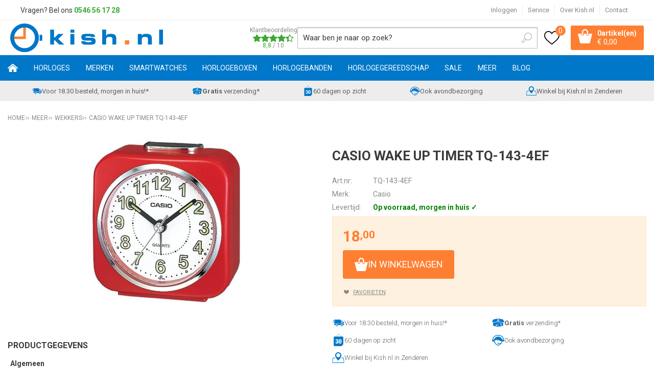

--- FILE ---
content_type: text/html; charset=utf-8
request_url: https://www.kish.nl/nl/431804/casio-wake-up-timer-tq-143-4ef/
body_size: 24585
content:
<!DOCTYPE html>


<html lang="nl">
<head>
    <meta http-equiv="Content-Type" content="text/html; charset=UTF-8"/>
<!--

Powered by NextChapter eCommerce
Unlock your growth at https://www.nextchapter-ecommerce.com

-->


<title>Casio TQ-143-4EF wekker | handig formaat reiswekker</title>

<meta name="description" content="Een handige rode wekker voor op reis. Deze Casio TQ-143-4EF is lichtgewicht en goed afleesbaar. Voor deze prijs vindt u nergens anders dan bij Kish.nl zo&#39;n goede wekker!">
    <meta name="keywords" content="casio,wekker,wake up timer,TQ-143-4EF,lichtgewicht,neo-display">
    <meta property="og:image" content="https://cdn.nextchapter-ecommerce.com/Public/Products/large/915253-Casio_goedkope_rode_wekker_TQ_143_4EF.jpg">

<meta property="og:title" content="Casio TQ-143-4EF wekker | handig formaat reiswekker">
<meta property="og:description" content="Een handige rode wekker voor op reis. Deze Casio TQ-143-4EF is lichtgewicht en goed afleesbaar. Voor deze prijs vindt u nergens anders dan bij Kish.nl zo&#39;n goede wekker!">
<meta property="og:url" content="https://www.kish.nl/nl/431804/casio-wake-up-timer-tq-143-4ef/">

<meta name="format-detection" content="telephone=no">
<meta name="msapplication-tap-highlight" content="no">


    <meta name="viewport" content="width=device-width, initial-scale=1">

    <meta name="robots" content="index,follow">

<meta name="copyright" content="Copyright © NextChapter Software B.V. - All rights reserved">
<meta name="author" content="NextChapter Software B.V.">

<meta name="google-site-verification" content="6N2jxJkl29fHvjQ5TJR2nE3HUlO6AO8VDS59d1dYBA0" />
<meta name="google-site-verification" content="88AStXnCoy9GYnzUhoY_3h1L3QIfxKklYLqfbigmwd8" />
<meta name="google-site-verification" content="V3prZTM8a33DaoZZHi8-mhXdlVjxgMRfscoeJJ17uNs" />

<meta name="facebook-domain-verification" content="66b144el8ox5ch1hp8gtsoqu6kd5f9" />
    <link rel="canonical" href="https://www.kish.nl/nl/431804/casio-wake-up-timer-tq-143-4ef/">

    <link rel="shortcut icon" href="//cdn.nextchapter-ecommerce.com/Public/kish_nl/images/favicon.png">

<link rel="Stylesheet" type="text/css" href="//cdn.nextchapter-ecommerce.com/Public/Styles/GetCss?s=kish_nl&amp;m=m&amp;p=1.191.0.0&amp;v=prod">


    
<script>
    !function(n,o,t){n.nextchapter={cookies:function e(){function c(o,t){var e=o[1];(!e||t[e])&&(0,o[0])(t,n)}function i(n){o.push(n)}return{onConsent:function(n,o){o?i([o,n]):i([n])},consented:function(n){for(var t=0,e=o.length;t<e;t++)c(o[t],n)},isConsented:function(o){var e=n[t]();return!!e&&!!e[o]&&e[o]}}}()}}(window,[],"getCookieConsent");

        
    window.getCookieConsent = function() {
        return {
            functional: true,
            preferences: true,
            statistics: true,
            marketing: true
        };
    };
        
</script>


<script>
    dataLayer = [];

            
        var google_tag_params = {
            ecomm_pagetype: 'other'
        };
        

    nextchapter.cookies.onConsent(function(consent) {
        if (consent.preferences)
            dataLayer.push({ 'event': 'cookieconsent_preferences' });

        if (consent.statistics)
            dataLayer.push({ 'event': 'cookieconsent_statistics' });

        if (consent.marketing)
            dataLayer.push({ 'event': 'cookieconsent_marketing' });
    });
</script>
        
    


<script>
    var google_tag_params = {
        ecomm_pagetype: 'product',
        ecomm_prodid: ['431804'],
        ecomm_category: ['Horloges'],
        ecomm_pname: ['Casio Wake Up Timer TQ-143-4EF'],
        ecomm_totalvalue: [18.00]
    };
</script>    <script>
        dataLayer.push({
            'pageType': 'product',
            'id': 431804,
            'price': 18.00,
            'currency': 'EUR',
            'name': 'Casio Wake Up Timer TQ-143-4EF',
            'pageCategory': 'Horloges',
            'pageSubCategory': '',
            'brand': 'Casio'
        });
    </script>



<script>
    
    dataLayer.push({
        'event': 'viewItem',
        'ecommerce': {
            'detail': {
                'actionField': { 'list': 'Horloges' },
                'products': [
                    {'name':'Casio Wake Up Timer TQ-143-4EF','id':'431804','price':'18.00','brand':'Casio','category':'Horloges'}
                ]
            }
        }
    });
</script>

    



<script>
        
        dataLayer.push({
            'event': 'remarketingTriggered',
            'google_tag_params': window.google_tag_params
        });
        

        
        (function (w, d, s, l, i) {
            w[l] = w[l] || []; w[l].push({
                'gtm.start':
                    new Date().getTime(), event: 'gtm.js'
            }); var f = d.getElementsByTagName(s)[0],
                j = d.createElement(s), dl = l != 'dataLayer' ? '&l=' + l : ''; j.async = true; j.src =
                '//www.googletagmanager.com/gtm.js?id=' + i + dl; f.parentNode.insertBefore(j, f);
        })(window, document, 'script', 'dataLayer', 'GTM-W8CZJP');
        
</script>
                    <!-- Hotjar Tracking Code for www.kish.nl -->

<script>
    (function(h,o,t,j,a,r){
        h.hj=h.hj||function(){(h.hj.q=h.hj.q||[]).push(arguments)};
        h._hjSettings={hjid:98305,hjsv:5};
        a=o.getElementsByTagName('head')[0];
        r=o.createElement('script');r.async=1;
        r.src=t+h._hjSettings.hjid+j+h._hjSettings.hjsv;
        a.appendChild(r);
    })(window,document,'//static.hotjar.com/c/hotjar-','.js?sv=');
</script>


    


<script>
    var google_tag_params = {
        ecomm_pagetype: 'other'
    };
</script>

<script>
    nextchapter.cookies.onConsent('marketing', function () {
        !function(f,b,e,v,n,t,s){if(f.fbq){return;}n=f.fbq=function(){n.callMethod?
                n.callMethod.apply(n,arguments):n.queue.push(arguments)};if(!f._fbq)f._fbq=n;
            n.push=n;n.loaded=!0;n.version='2.0';n.queue=[];t=b.createElement(e);t.async=!0;
            t.src=v;s=b.getElementsByTagName(e)[0];s.parentNode.insertBefore(t,s)}(window,
            document,'script','https://connect.facebook.net/en_US/fbevents.js');

        fbq('init','381011319914553');
        fbq('track', 'PageView');
    });
</script>

    <noscript>
        <img height="1" width="1" style="display: none" src="https://www.facebook.com/tr?id=381011319914553&amp;ev=PageView&amp;noscript=1" />
    </noscript>
<script>
    nextchapter.cookies.onConsent('marketing', function () {
        window.profitMetrics = {
            pid: '05610FAE3FD0ACA7',
            cookieStatisticsConsent: true,
            cookieMarketingConsent: true,
            debugMode: false,
            onLoad: () => {
                profitMetrics.pageViewGeneric();
            }
        }
    });
</script>
<script src="https://static.nextchapter-ecommerce.com/Front/Scripts/Libraries/profitmetrics.min.js" defer></script>


    <script>
    var google_tag_params = {
        ecomm_pagetype: 'product',
        ecomm_prodid: '431804',
        ecomm_totalvalue: 18.00
    };
</script>
    </head>
<body class="kishresponsivetemplate product-detail responsive">
    <div id="jq-loadingGif" class="loadingOverlay" style="display: none;">
        <img alt="Loading..." src="//cdn.nextchapter-ecommerce.com/Public/kish_nl/Images/loader.gif" />
    </div>
    <div id="wrap-all" class="wrap_all">
<div id="addedToCart" class="addedToCart" data-type="Toast" style="display: none;">
    <div id="cart-template-pre" class="wrapper">
        <div class="addedProductDetails">
            <img alt="Loading..." class="loader" src="//cdn.nextchapter-ecommerce.com/Public/kish_nl/Images/loader.gif" />
        </div>
    </div>
    <div id="cart-template-target" class="wrapper">
        <div class="template-placeholder">
        </div>
    </div>
</div>



<header class="site-header" id="header">
    <div class="site-header__top top-bar">
        <div class="wrapper">
                <div class="top-bar__textblock">
                    <div class="text-block"><div class="text-block-description">Vragen? Bel ons<span style="color: #000000;"><strong> <a style="color: #3aaa35; text-decoration: none;" href="tel:0546561728">0546 56 17 28</a></strong></span></div></div>
                </div>
            <div class="top-bar__navigation">
    <a class="top-bar__item top-bar__account account-button--logged-out" href="/nl/account/inloggen/" title="Inloggen">
        Inloggen
    </a>

                    <div class="top-bar__item top-bar__service">
            <a href="/nl/pages/klantenservice/"
               title="Service">
                Service
            </a>
        <ul class="dropdown">
<a class="favorites" href="/nl/mijn-favorieten/" title="Mijn favorieten">
    Mijn favorieten
    (<span class="favorite-count">0</span>)
</a>
                            <li>
                    <a class="" href="/nl/pages/klantenservice/" target="">Klantenservice</a>
                </li>
                <li>
                    <a class="" href="/nl/pages/betalen/" target="">Betalen</a>
                </li>
                <li>
                    <a class="" href="/nl/pages/verzenden/" target="">Verzenden</a>
                </li>
                <li>
                    <a class="" href="/nl/pages/vacatures/" target="">Vacatures</a>
                </li>
                <li>
                    <a class="" href="/nl/pages/creative-content-specialist-1640-uur-open/" target="">Creative Content Specialist (16/40 uur) - open</a>
                </li>
                <li>
                    <a class="" href="/nl/pages/productinformatie/" target="">Productinformatie</a>
                </li>
                <li>
                    <a class="" href="/nl/pages/nieuws/" target="">Nieuws</a>
                </li>
                <li>
                    <a class="" href="/nl/pages/openingstijden-experience-center/" target="">Openingstijden Experience Center</a>
                </li>
                    </ul>
    </div>


<a class="top-bar__item top-bar__about" href="/nl/pages/over-kishnl/" target="">Over Kish.nl</a>
<a class="top-bar__item top-bar__contact" href="/nl/pages/contact/" target="">Contact</a>            </div>
        </div>
    </div>
    <div class="site-header__main">
        <div class="wrapper">
            <div class="site-header__logo">
                <a href="/nl/" title="Home" class="top_nav_logo headerLogo">
    <img alt="kish_nl" src="https://cdn.nextchapter-ecommerce.com/Public/kish_nl/Images/logo.svg" />
</a>

            </div>
                <div class="site-header__rating">
                    <a href="https://www.feedbackcompany.com/nl-nl/reviews/kish-nl/" target="_blank" class="rating" title="Klantbeoordeling">
    <div class="title">Klantbeoordeling</div>

    <div class="ratingStars">
        <div class="rating" style="width:88%"></div>
    </div>

    <div itemscope itemtype="http://schema.org/Store">
        <meta itemprop="name" content="Kish.nl" />
        <meta itemprop="image" content="http://cdn.nextchapter-ecommerce.com/Public/kish_nl/Images/og_logo.png" />
        <div itemprop="aggregateRating" itemscope itemtype="http://schema.org/AggregateRating">
            <span itemprop="ratingValue">8,8</span>
            /
            <span itemprop="bestRating">10</span>
            <meta itemprop="worstRating" content="1" />
            <meta itemprop="ratingCount" content="15175" />
        </div>
    </div>
</a>
                </div>
            

<div id="search-bar" class="searchbar medium large">
<form action="/nl/zoeken/" id="searchForm" method="post">        <a class="searchbarArrow do-search" href="/nl/zoeken/">Zoeken</a>
<input autocomplete="off" id="txtSearch" name="txtSearch" placeholder="Waar ben je naar op zoek?" type="text" />
<a href="#" id="txtSearch_clear" class="clear" style="display: none;">x</a>
<label for="txtSearch" class="sr-only">Waar ben je naar op zoek?</label>
</form></div>

            <div class="site-header__buttons header-buttons">
    <a class="header-buttons__item header-buttons__item--favorites" href="/nl/mijn-favorieten/" title="Mijn favorieten">
    <span class="header-buttons__label">Mijn favorieten</span>
    <span class="header-buttons__count favorite-count">0</span>
</a>
    

<a id="headerCartButton" href="/nl/winkelwagen/" title="Winkelwagen" class="header-buttons__item header-buttons__item--cart cart-button" style="">
    <span class="cart-button__count">
        <span id="cartCount"></span> 
        artikel(en)
    </span>
    <span id="cartTotal" class="cart-button__total"></span>
    <span class="header-buttons__label cart-button__label">Winkelwagen</span>
</a>    <a id="sideBarButton" class="header-buttons__item header-buttons__item--hamburger" title="Menu" href="#">
        <span class="header-buttons__label">Menu</span>
    </a>
    <div class="more_dd">
        <div class="more_dd-header">
            <a href="#" class="closeButton" title="Sluiten"></a>
        </div>
        <div id="menuContainer" class="more_dd_container">
    

<div id="moreDdShoppable" class="moredd_shoppable buttons">
    <span class="title">Shop</span>
        <ul>
                <li>
                    <a class="category category-26F37 shoppable_button opens-shoppable-menu-page"
                       data-key="category" data-urlkey="horloges"
                       href="/nl/horloges/" data-hide-loader="true">
                        Horloges
                    </a>
                </li>
                <li>
                    <a class="category category-25C2A shoppable_button opens-shoppable-menu-page"
                       data-key="category" data-urlkey="merken"
                       href="/nl/merken/" data-hide-loader="true">
                        Merken
                    </a>
                </li>
                <li>
                    <a class="category category-290F1 shoppable_button opens-shoppable-menu-page"
                       data-key="category" data-urlkey="smartwatches"
                       href="/nl/smartwatches/" data-hide-loader="true">
                        Smartwatches
                    </a>
                </li>
                <li>
                    <a class="category category-25D6A shoppable_button opens-shoppable-menu-page"
                       data-key="category" data-urlkey="horlogeboxen"
                       href="/nl/horlogeboxen/" data-hide-loader="true">
                        Horlogeboxen
                    </a>
                </li>
                <li>
                    <a class="category category-25B82 shoppable_button opens-shoppable-menu-page"
                       data-key="category" data-urlkey="horlogebanden"
                       href="/nl/horlogebanden/" data-hide-loader="true">
                        Horlogebanden
                    </a>
                </li>
                <li>
                    <a class="category category-25B80 shoppable_button opens-shoppable-menu-page"
                       data-key="category" data-urlkey="horlogegereedschap"
                       href="/nl/horlogegereedschap/" data-hide-loader="true">
                        Horlogegereedschap
                    </a>
                </li>
                <li>
                    <a class="category category-2A6FF shoppable_button opens-shoppable-menu-page"
                       data-key="category" data-urlkey="sale"
                       href="/nl/sale/" data-hide-loader="true">
                        SALE
                    </a>
                </li>
                <li>
                    <a class="category category-265DC shoppable_button opens-shoppable-menu-page"
                       data-key="category" data-urlkey="meer"
                       href="/nl/meer/" data-hide-loader="true">
                        Meer
                    </a>
                </li>
        </ul>

    <div class="shoppable_container" id="shoppable_container" data-item-class="items" data-url="/nl/categorie/shoppablemenu/"></div>

                <a href="/nl/blog/" class="shop shop--blog">
            Blog
        </a>
</div>
            <div class="moredd_account buttons">
            <span class="title">Account</span>
                <a class="top-bar__item top-bar__account account-button--logged-out" href="/nl/account/inloggen/" title="Inloggen">
        Inloggen
    </a>

<a class="favorites" href="/nl/mijn-favorieten/" title="Mijn favorieten">
    Mijn favorieten
    (<span class="favorite-count">0</span>)
</a>
        </div>
                        <div class="moredd_service buttons">
            <span class="title">Service</span>
                <a class="service newsletter" href="/nl/nieuwsbrief/aanmelden/" title="Nieuwsbrief">
                    Nieuwsbrief
                </a>
            <a class="service" href="/nl/pages/klantenservice/" target="">Klantenservice</a><a class="service" href="/nl/pages/betalen/" target="">Betalen</a><a class="service" href="/nl/pages/verzenden/" target="">Verzenden</a><a class="service" href="/nl/pages/vacatures/" target="">Vacatures</a><a class="service" href="/nl/pages/creative-content-specialist-1640-uur-open/" target="">Creative Content Specialist (16/40 uur) - open</a><a class="service" href="/nl/pages/productinformatie/" target="">Productinformatie</a><a class="service" href="/nl/pages/nieuws/" target="">Nieuws</a><a class="service" href="/nl/pages/openingstijden-experience-center/" target="">Openingstijden Experience Center</a>            <a class="contact" href="/nl/pages/contact/" target="">Contact</a>        </div>
            <div class="moredd_info buttons">
            <span class="title">Over Kish.nl</span>
<a class="info" href="/nl/pages/over-kishnl/" target="">Over Kish.nl</a>        </div>
</div>

    </div>

</div>
        </div>
    </div>
    <div class="site-header__navigation">
        <nav class="site-header__navigation navbar">
    <ul class="navbar__list">
        <li class="navbar__item navbar__item--home">
            <a href="/nl/" class="home navbar__link">
                Home
            </a>
        </li>
            <li class="navbar__item navbar__item--has-dropdown">
                <a href="/nl/horloges/" class="horloges category-26F37 navbar__link">
                    Horloges
                </a>

                    <div class="navbar__dropdown nav-dropdown">
                        <div class="wrapper">
                                <div class="nav-dropdown__column nav-dropdown__column--column-1">
            <div class="nav-dropdown__section">
                <div class="nav-dropdown__section-title">Categorie&#235;n</div>
                <ul class="nav-dropdown__list">
                        <li class="nav-dropdown__item category-26F3F">
                            <a href="/nl/horloges/dames/" class="nav-dropdown__item-link"
                               >
                                <span class="nav-dropdown__item-label">
                                    Dames
                                </span>
                            </a>
                        </li>
                        <li class="nav-dropdown__item category-26F3E">
                            <a href="/nl/horloges/heren/" class="nav-dropdown__item-link"
                               >
                                <span class="nav-dropdown__item-label">
                                    Heren
                                </span>
                            </a>
                        </li>
                        <li class="nav-dropdown__item category-26F40">
                            <a href="/nl/horloges/kinderen/" class="nav-dropdown__item-link"
                               >
                                <span class="nav-dropdown__item-label">
                                    Kinderen
                                </span>
                            </a>
                        </li>
                        <li class="nav-dropdown__item category-29604">
                            <a href="/nl/horloges/top-20-dames-horloges/" class="nav-dropdown__item-link"
                               >
                                <span class="nav-dropdown__item-label">
                                    Top 20 dames horloges
                                </span>
                            </a>
                        </li>
                        <li class="nav-dropdown__item category-2B2B3">
                            <a href="/nl/horloges/top-20-heren-horloges/" class="nav-dropdown__item-link"
                               >
                                <span class="nav-dropdown__item-label">
                                    Top 20 heren horloges
                                </span>
                            </a>
                        </li>
                        <li class="nav-dropdown__item category-2C279">
                            <a href="/nl/horloges/top-20-kinderhorloges/" class="nav-dropdown__item-link"
                               >
                                <span class="nav-dropdown__item-label">
                                    Top 20 kinderhorloges
                                </span>
                            </a>
                        </li>
                        <li class="nav-dropdown__item category-2C2A6">
                            <a href="/nl/horloges/sporthorloges/" class="nav-dropdown__item-link"
                               >
                                <span class="nav-dropdown__item-label">
                                    Sporthorloges
                                </span>
                            </a>
                        </li>
                                    </ul>
            </div>
    </div>
    <div class="nav-dropdown__column nav-dropdown__column--column-2">
            <div class="nav-dropdown__section">
                <div class="nav-dropdown__section-title">Geslacht</div>
                <ul class="nav-dropdown__list">
                        <li class="nav-dropdown__item">
                            <a href="/nl/horloges/?geslacht=Dames" class="nav-dropdown__item-link"
                                                                  rel="nofollow"
>
                                <span class="nav-dropdown__item-label">
                                    Dames
                                </span>
                            </a>
                        </li>
                        <li class="nav-dropdown__item">
                            <a href="/nl/horloges/?geslacht=Heren" class="nav-dropdown__item-link"
                                                                  rel="nofollow"
>
                                <span class="nav-dropdown__item-label">
                                    Heren
                                </span>
                            </a>
                        </li>
                        <li class="nav-dropdown__item">
                            <a href="/nl/horloges/?geslacht=Kids" class="nav-dropdown__item-link"
                                                                  rel="nofollow"
>
                                <span class="nav-dropdown__item-label">
                                    Kids
                                </span>
                            </a>
                        </li>
                                    </ul>
            </div>
            <div class="nav-dropdown__section">
                <div class="nav-dropdown__section-title">Horloge functies</div>
                <ul class="nav-dropdown__list">
                        <li class="nav-dropdown__item">
                            <a href="/nl/horloges/?horloge+functies=12%2f24H+weergave" class="nav-dropdown__item-link"
                                                                  rel="nofollow"
>
                                <span class="nav-dropdown__item-label">
                                    12/24H weergave
                                </span>
                            </a>
                        </li>
                        <li class="nav-dropdown__item">
                            <a href="/nl/horloges/?horloge+functies=Automatische+kalender" class="nav-dropdown__item-link"
                                                                  rel="nofollow"
>
                                <span class="nav-dropdown__item-label">
                                    Automatische kalender
                                </span>
                            </a>
                        </li>
                        <li class="nav-dropdown__item">
                            <a href="/nl/horloges/?horloge+functies=Datum" class="nav-dropdown__item-link"
                                                                  rel="nofollow"
>
                                <span class="nav-dropdown__item-label">
                                    Datum
                                </span>
                            </a>
                        </li>
                        <li class="nav-dropdown__item">
                            <a href="/nl/horloges/?horloge+functies=Neo-display" class="nav-dropdown__item-link"
                                                                  rel="nofollow"
>
                                <span class="nav-dropdown__item-label">
                                    Neo-display
                                </span>
                            </a>
                        </li>
                        <li class="nav-dropdown__item">
                            <a href="/nl/horloges/?horloge+functies=Stopwatch" class="nav-dropdown__item-link"
                                                                  rel="nofollow"
>
                                <span class="nav-dropdown__item-label">
                                    Stopwatch
                                </span>
                            </a>
                        </li>
                                            <li class="nav-dropdown__item nav-dropdown__item--more">
                            <a href="/nl/horloges/" class="nav-dropdown__item-link">
                                <span class="nav-dropdown__item-label">
                                    Meer...
                                </span>
                            </a>
                        </li>
                </ul>
            </div>
    </div>
    <div class="nav-dropdown__column nav-dropdown__column--column-3">
            <div class="nav-dropdown__section">
                <div class="nav-dropdown__section-title">Type sporthorloge</div>
                <ul class="nav-dropdown__list">
                        <li class="nav-dropdown__item">
                            <a href="/nl/horloges/?type+sporthorloge=Duikhorloge" class="nav-dropdown__item-link"
                                                                  rel="nofollow"
>
                                <span class="nav-dropdown__item-label">
                                    Duikhorloge
                                </span>
                            </a>
                        </li>
                        <li class="nav-dropdown__item">
                            <a href="/nl/horloges/?type+sporthorloge=Fietshorloge" class="nav-dropdown__item-link"
                                                                  rel="nofollow"
>
                                <span class="nav-dropdown__item-label">
                                    Fietshorloge
                                </span>
                            </a>
                        </li>
                        <li class="nav-dropdown__item">
                            <a href="/nl/horloges/?type+sporthorloge=Fitnesshorloge" class="nav-dropdown__item-link"
                                                                  rel="nofollow"
>
                                <span class="nav-dropdown__item-label">
                                    Fitnesshorloge
                                </span>
                            </a>
                        </li>
                        <li class="nav-dropdown__item">
                            <a href="/nl/horloges/?type+sporthorloge=Hardloophorloge" class="nav-dropdown__item-link"
                                                                  rel="nofollow"
>
                                <span class="nav-dropdown__item-label">
                                    Hardloophorloge
                                </span>
                            </a>
                        </li>
                        <li class="nav-dropdown__item">
                            <a href="/nl/horloges/?type+sporthorloge=Outdoor+horloge" class="nav-dropdown__item-link"
                                                                  rel="nofollow"
>
                                <span class="nav-dropdown__item-label">
                                    Outdoor horloge
                                </span>
                            </a>
                        </li>
                                            <li class="nav-dropdown__item nav-dropdown__item--more">
                            <a href="/nl/horloges/" class="nav-dropdown__item-link">
                                <span class="nav-dropdown__item-label">
                                    Meer...
                                </span>
                            </a>
                        </li>
                </ul>
            </div>
            <div class="nav-dropdown__section">
                <div class="nav-dropdown__section-title">Compatibel besturingssysteem</div>
                <ul class="nav-dropdown__list">
                        <li class="nav-dropdown__item">
                            <a href="/nl/horloges/?compatibel+besturingssysteem=Android" class="nav-dropdown__item-link"
                                                                  rel="nofollow"
>
                                <span class="nav-dropdown__item-label">
                                    Android
                                </span>
                            </a>
                        </li>
                        <li class="nav-dropdown__item">
                            <a href="/nl/horloges/?compatibel+besturingssysteem=iOS" class="nav-dropdown__item-link"
                                                                  rel="nofollow"
>
                                <span class="nav-dropdown__item-label">
                                    iOS
                                </span>
                            </a>
                        </li>
                                    </ul>
            </div>
    </div>
    <div class="nav-dropdown__column nav-dropdown__column--column-4">
            <div class="nav-dropdown__section">
                <div class="nav-dropdown__section-title">Topmerken</div>
                <ul class="nav-dropdown__list">
                        <li class="nav-dropdown__item">
                            <a href="/nl/horloges/?brand=Casio" class="nav-dropdown__item-link"
                                                                  rel="nofollow"
>
                                <span class="nav-dropdown__item-label">
                                    Casio
                                </span>
                            </a>
                        </li>
                        <li class="nav-dropdown__item">
                            <a href="/nl/horloges/?brand=Citizen" class="nav-dropdown__item-link"
                                                                  rel="nofollow"
>
                                <span class="nav-dropdown__item-label">
                                    Citizen
                                </span>
                            </a>
                        </li>
                        <li class="nav-dropdown__item">
                            <a href="/nl/horloges/?brand=Danish+Design" class="nav-dropdown__item-link"
                                                                  rel="nofollow"
>
                                <span class="nav-dropdown__item-label">
                                    Danish Design
                                </span>
                            </a>
                        </li>
                        <li class="nav-dropdown__item">
                            <a href="/nl/horloges/?brand=Fossil" class="nav-dropdown__item-link"
                                                                  rel="nofollow"
>
                                <span class="nav-dropdown__item-label">
                                    Fossil
                                </span>
                            </a>
                        </li>
                        <li class="nav-dropdown__item">
                            <a href="/nl/horloges/?brand=Ice-Watch" class="nav-dropdown__item-link"
                                                                  rel="nofollow"
>
                                <span class="nav-dropdown__item-label">
                                    Ice-Watch
                                </span>
                            </a>
                        </li>
                        <li class="nav-dropdown__item">
                            <a href="/nl/horloges/?brand=Jacob+Jensen" class="nav-dropdown__item-link"
                                                                  rel="nofollow"
>
                                <span class="nav-dropdown__item-label">
                                    Jacob Jensen
                                </span>
                            </a>
                        </li>
                        <li class="nav-dropdown__item">
                            <a href="/nl/horloges/?brand=Lorus" class="nav-dropdown__item-link"
                                                                  rel="nofollow"
>
                                <span class="nav-dropdown__item-label">
                                    Lorus
                                </span>
                            </a>
                        </li>
                        <li class="nav-dropdown__item">
                            <a href="/nl/horloges/?brand=MYWAY+MYWATCH" class="nav-dropdown__item-link"
                                                                  rel="nofollow"
>
                                <span class="nav-dropdown__item-label">
                                    MYWAY MYWATCH
                                </span>
                            </a>
                        </li>
                        <li class="nav-dropdown__item">
                            <a href="/nl/horloges/?brand=Seiko" class="nav-dropdown__item-link"
                                                                  rel="nofollow"
>
                                <span class="nav-dropdown__item-label">
                                    Seiko
                                </span>
                            </a>
                        </li>
                        <li class="nav-dropdown__item">
                            <a href="/nl/horloges/?brand=Tommy+Hilfiger" class="nav-dropdown__item-link"
                                                                  rel="nofollow"
>
                                <span class="nav-dropdown__item-label">
                                    Tommy Hilfiger
                                </span>
                            </a>
                        </li>
                                    </ul>
            </div>
    </div>

                        </div>
                    </div>
            </li>
            <li class="navbar__item navbar__item--has-dropdown">
                <a href="/nl/merken/" class="merken category-25C2A navbar__link">
                    Merken
                </a>

                    <div class="navbar__dropdown nav-dropdown">
                        <div class="wrapper">
                                <div class="nav-dropdown__column nav-dropdown__column--column-1">
            <div class="nav-dropdown__section">
                <div class="nav-dropdown__section-title">Categorie&#235;n</div>
                <ul class="nav-dropdown__list">
                        <li class="nav-dropdown__item category-25D75">
                            <a href="/nl/merken/adidas/" class="nav-dropdown__item-link"
                               >
                                <span class="nav-dropdown__item-label">
                                    Adidas
                                </span>
                            </a>
                        </li>
                        <li class="nav-dropdown__item category-295F6">
                            <a href="/nl/merken/apple/" class="nav-dropdown__item-link"
                               >
                                <span class="nav-dropdown__item-label">
                                    Apple
                                </span>
                            </a>
                        </li>
                        <li class="nav-dropdown__item category-293C3">
                            <a href="/nl/merken/armani-exchange/" class="nav-dropdown__item-link"
                               >
                                <span class="nav-dropdown__item-label">
                                    Armani Exchange
                                </span>
                            </a>
                        </li>
                        <li class="nav-dropdown__item category-25DB7">
                            <a href="/nl/merken/breil/" class="nav-dropdown__item-link"
                               >
                                <span class="nav-dropdown__item-label">
                                    Breil
                                </span>
                            </a>
                        </li>
                        <li class="nav-dropdown__item category-25C2B">
                            <a href="/nl/merken/casio/" class="nav-dropdown__item-link"
                               >
                                <span class="nav-dropdown__item-label">
                                    Casio
                                </span>
                            </a>
                        </li>
                        <li class="nav-dropdown__item category-25E33">
                            <a href="/nl/merken/citizen/" class="nav-dropdown__item-link"
                               >
                                <span class="nav-dropdown__item-label">
                                    Citizen
                                </span>
                            </a>
                        </li>
                        <li class="nav-dropdown__item category-274D0">
                            <a href="/nl/merken/cluse/" class="nav-dropdown__item-link"
                               >
                                <span class="nav-dropdown__item-label">
                                    Cluse
                                </span>
                            </a>
                        </li>
                        <li class="nav-dropdown__item category-2DB19">
                            <a href="/nl/merken/coros/" class="nav-dropdown__item-link"
                               >
                                <span class="nav-dropdown__item-label">
                                    Coros
                                </span>
                            </a>
                        </li>
                        <li class="nav-dropdown__item category-25DED">
                            <a href="/nl/merken/danish-design/" class="nav-dropdown__item-link"
                               >
                                <span class="nav-dropdown__item-label">
                                    Danish Design
                                </span>
                            </a>
                        </li>
                        <li class="nav-dropdown__item category-25D73">
                            <a href="/nl/merken/diesel/" class="nav-dropdown__item-link"
                               >
                                <span class="nav-dropdown__item-label">
                                    Diesel
                                </span>
                            </a>
                        </li>
                        <li class="nav-dropdown__item category-25D79">
                            <a href="/nl/merken/dkny/" class="nav-dropdown__item-link"
                               >
                                <span class="nav-dropdown__item-label">
                                    DKNY
                                </span>
                            </a>
                        </li>
                        <li class="nav-dropdown__item category-2E1C0">
                            <a href="/nl/merken/edox/" class="nav-dropdown__item-link"
                               >
                                <span class="nav-dropdown__item-label">
                                    Edox
                                </span>
                            </a>
                        </li>
                        <li class="nav-dropdown__item category-25D74">
                            <a href="/nl/merken/fossil/" class="nav-dropdown__item-link"
                               >
                                <span class="nav-dropdown__item-label">
                                    Fossil
                                </span>
                            </a>
                        </li>
                        <li class="nav-dropdown__item category-25DE3">
                            <a href="/nl/merken/fromanteel/" class="nav-dropdown__item-link"
                               >
                                <span class="nav-dropdown__item-label">
                                    Fromanteel
                                </span>
                            </a>
                        </li>
                        <li class="nav-dropdown__item category-25C2C">
                            <a href="/nl/merken/g-shock/" class="nav-dropdown__item-link"
                               >
                                <span class="nav-dropdown__item-label">
                                    G-Shock
                                </span>
                            </a>
                        </li>
                        <li class="nav-dropdown__item category-25DE6">
                            <a href="/nl/merken/garmin/" class="nav-dropdown__item-link"
                               >
                                <span class="nav-dropdown__item-label">
                                    Garmin
                                </span>
                            </a>
                        </li>
                        <li class="nav-dropdown__item category-25DD9">
                            <a href="/nl/merken/haurex/" class="nav-dropdown__item-link"
                               >
                                <span class="nav-dropdown__item-label">
                                    Haurex
                                </span>
                            </a>
                        </li>
                        <li class="nav-dropdown__item category-25D6D">
                            <a href="/nl/merken/henry-london/" class="nav-dropdown__item-link"
                               >
                                <span class="nav-dropdown__item-label">
                                    Henry London
                                </span>
                            </a>
                        </li>
                        <li class="nav-dropdown__item category-25E37">
                            <a href="/nl/merken/hypergrand/" class="nav-dropdown__item-link"
                               >
                                <span class="nav-dropdown__item-label">
                                    Hypergrand
                                </span>
                            </a>
                        </li>
                        <li class="nav-dropdown__item category-2AD28">
                            <a href="/nl/merken/ice-watch/" class="nav-dropdown__item-link"
                               >
                                <span class="nav-dropdown__item-label">
                                    Ice-Watch
                                </span>
                            </a>
                        </li>
                        <li class="nav-dropdown__item category-2E4E0">
                            <a href="/nl/merken/jacob-jensen/" class="nav-dropdown__item-link"
                               >
                                <span class="nav-dropdown__item-label">
                                    Jacob Jensen
                                </span>
                            </a>
                        </li>
                        <li class="nav-dropdown__item category-27F30">
                            <a href="/nl/merken/kerbholz/" class="nav-dropdown__item-link"
                               >
                                <span class="nav-dropdown__item-label">
                                    Kerbholz
                                </span>
                            </a>
                        </li>
                        <li class="nav-dropdown__item category-29544">
                            <a href="/nl/merken/klokers/" class="nav-dropdown__item-link"
                               >
                                <span class="nav-dropdown__item-label">
                                    Klokers
                                </span>
                            </a>
                        </li>
                        <li class="nav-dropdown__item category-25DF1">
                            <a href="/nl/merken/lorus/" class="nav-dropdown__item-link"
                               >
                                <span class="nav-dropdown__item-label">
                                    Lorus
                                </span>
                            </a>
                        </li>
                        <li class="nav-dropdown__item category-2B1A4">
                            <a href="/nl/merken/michael-kors/" class="nav-dropdown__item-link"
                               >
                                <span class="nav-dropdown__item-label">
                                    Michael Kors
                                </span>
                            </a>
                        </li>
                        <li class="nav-dropdown__item category-25DD8">
                            <a href="/nl/merken/myway-mywatch/" class="nav-dropdown__item-link"
                               >
                                <span class="nav-dropdown__item-label">
                                    MyWay MyWatch
                                </span>
                            </a>
                        </li>
                        <li class="nav-dropdown__item category-25E18">
                            <a href="/nl/merken/oozoo/" class="nav-dropdown__item-link"
                               >
                                <span class="nav-dropdown__item-label">
                                    Oozoo
                                </span>
                            </a>
                        </li>
                        <li class="nav-dropdown__item category-2DC12">
                            <a href="/nl/merken/polar/" class="nav-dropdown__item-link"
                               >
                                <span class="nav-dropdown__item-label">
                                    Polar
                                </span>
                            </a>
                        </li>
                        <li class="nav-dropdown__item category-29D96">
                            <a href="/nl/merken/samsung/" class="nav-dropdown__item-link"
                               >
                                <span class="nav-dropdown__item-label">
                                    Samsung
                                </span>
                            </a>
                        </li>
                        <li class="nav-dropdown__item category-25E24">
                            <a href="/nl/merken/seiko/" class="nav-dropdown__item-link"
                               >
                                <span class="nav-dropdown__item-label">
                                    Seiko
                                </span>
                            </a>
                        </li>
                        <li class="nav-dropdown__item category-25D78">
                            <a href="/nl/merken/skagen/" class="nav-dropdown__item-link"
                               >
                                <span class="nav-dropdown__item-label">
                                    Skagen
                                </span>
                            </a>
                        </li>
                        <li class="nav-dropdown__item category-25D8D">
                            <a href="/nl/merken/tauchmeister-1937/" class="nav-dropdown__item-link"
                               >
                                <span class="nav-dropdown__item-label">
                                    Tauchmeister 1937
                                </span>
                            </a>
                        </li>
                        <li class="nav-dropdown__item category-25DBD">
                            <a href="/nl/merken/thunderbirds/" class="nav-dropdown__item-link"
                               >
                                <span class="nav-dropdown__item-label">
                                    Thunderbirds
                                </span>
                            </a>
                        </li>
                        <li class="nav-dropdown__item category-25E2A">
                            <a href="/nl/merken/tommy-hilfiger/" class="nav-dropdown__item-link"
                               >
                                <span class="nav-dropdown__item-label">
                                    Tommy Hilfiger
                                </span>
                            </a>
                        </li>
                        <li class="nav-dropdown__item category-2754B">
                            <a href="/nl/merken/tomtom/" class="nav-dropdown__item-link"
                               >
                                <span class="nav-dropdown__item-label">
                                    TomTom
                                </span>
                            </a>
                        </li>
                        <li class="nav-dropdown__item category-25DDF">
                            <a href="/nl/merken/triwa/" class="nav-dropdown__item-link"
                               >
                                <span class="nav-dropdown__item-label">
                                    Triwa
                                </span>
                            </a>
                        </li>
                        <li class="nav-dropdown__item category-25D86">
                            <a href="/nl/merken/tw-steel/" class="nav-dropdown__item-link"
                               >
                                <span class="nav-dropdown__item-label">
                                    TW Steel
                                </span>
                            </a>
                        </li>
                        <li class="nav-dropdown__item category-25C2F">
                            <a href="/nl/merken/wewood/" class="nav-dropdown__item-link"
                               >
                                <span class="nav-dropdown__item-label">
                                    WeWOOD
                                </span>
                            </a>
                        </li>
                                    </ul>
            </div>
    </div>
    <div class="nav-dropdown__column nav-dropdown__column--column-2">
            <div class="nav-dropdown__section">
                <div class="nav-dropdown__section-title">Geslacht</div>
                <ul class="nav-dropdown__list">
                        <li class="nav-dropdown__item">
                            <a href="/nl/merken/?geslacht=Dames" class="nav-dropdown__item-link"
                                                                  rel="nofollow"
>
                                <span class="nav-dropdown__item-label">
                                    Dames
                                </span>
                            </a>
                        </li>
                        <li class="nav-dropdown__item">
                            <a href="/nl/merken/?geslacht=Heren" class="nav-dropdown__item-link"
                                                                  rel="nofollow"
>
                                <span class="nav-dropdown__item-label">
                                    Heren
                                </span>
                            </a>
                        </li>
                        <li class="nav-dropdown__item">
                            <a href="/nl/merken/?geslacht=Kids" class="nav-dropdown__item-link"
                                                                  rel="nofollow"
>
                                <span class="nav-dropdown__item-label">
                                    Kids
                                </span>
                            </a>
                        </li>
                                    </ul>
            </div>
            <div class="nav-dropdown__section">
                <div class="nav-dropdown__section-title">Horloge functies</div>
                <ul class="nav-dropdown__list">
                        <li class="nav-dropdown__item">
                            <a href="/nl/merken/?horloge+functies=12%2f24H+weergave" class="nav-dropdown__item-link"
                                                                  rel="nofollow"
>
                                <span class="nav-dropdown__item-label">
                                    12/24H weergave
                                </span>
                            </a>
                        </li>
                        <li class="nav-dropdown__item">
                            <a href="/nl/merken/?horloge+functies=Automatische+kalender" class="nav-dropdown__item-link"
                                                                  rel="nofollow"
>
                                <span class="nav-dropdown__item-label">
                                    Automatische kalender
                                </span>
                            </a>
                        </li>
                        <li class="nav-dropdown__item">
                            <a href="/nl/merken/?horloge+functies=Datum" class="nav-dropdown__item-link"
                                                                  rel="nofollow"
>
                                <span class="nav-dropdown__item-label">
                                    Datum
                                </span>
                            </a>
                        </li>
                        <li class="nav-dropdown__item">
                            <a href="/nl/merken/?horloge+functies=Neo-display" class="nav-dropdown__item-link"
                                                                  rel="nofollow"
>
                                <span class="nav-dropdown__item-label">
                                    Neo-display
                                </span>
                            </a>
                        </li>
                        <li class="nav-dropdown__item">
                            <a href="/nl/merken/?horloge+functies=Stopwatch" class="nav-dropdown__item-link"
                                                                  rel="nofollow"
>
                                <span class="nav-dropdown__item-label">
                                    Stopwatch
                                </span>
                            </a>
                        </li>
                                            <li class="nav-dropdown__item nav-dropdown__item--more">
                            <a href="/nl/merken/" class="nav-dropdown__item-link">
                                <span class="nav-dropdown__item-label">
                                    Meer...
                                </span>
                            </a>
                        </li>
                </ul>
            </div>
    </div>
    <div class="nav-dropdown__column nav-dropdown__column--column-3">
            <div class="nav-dropdown__section">
                <div class="nav-dropdown__section-title">Type sporthorloge</div>
                <ul class="nav-dropdown__list">
                        <li class="nav-dropdown__item">
                            <a href="/nl/merken/?type+sporthorloge=Duikhorloge" class="nav-dropdown__item-link"
                                                                  rel="nofollow"
>
                                <span class="nav-dropdown__item-label">
                                    Duikhorloge
                                </span>
                            </a>
                        </li>
                        <li class="nav-dropdown__item">
                            <a href="/nl/merken/?type+sporthorloge=Fietshorloge" class="nav-dropdown__item-link"
                                                                  rel="nofollow"
>
                                <span class="nav-dropdown__item-label">
                                    Fietshorloge
                                </span>
                            </a>
                        </li>
                        <li class="nav-dropdown__item">
                            <a href="/nl/merken/?type+sporthorloge=Fitnesshorloge" class="nav-dropdown__item-link"
                                                                  rel="nofollow"
>
                                <span class="nav-dropdown__item-label">
                                    Fitnesshorloge
                                </span>
                            </a>
                        </li>
                        <li class="nav-dropdown__item">
                            <a href="/nl/merken/?type+sporthorloge=Hardloophorloge" class="nav-dropdown__item-link"
                                                                  rel="nofollow"
>
                                <span class="nav-dropdown__item-label">
                                    Hardloophorloge
                                </span>
                            </a>
                        </li>
                        <li class="nav-dropdown__item">
                            <a href="/nl/merken/?type+sporthorloge=Outdoor+horloge" class="nav-dropdown__item-link"
                                                                  rel="nofollow"
>
                                <span class="nav-dropdown__item-label">
                                    Outdoor horloge
                                </span>
                            </a>
                        </li>
                                            <li class="nav-dropdown__item nav-dropdown__item--more">
                            <a href="/nl/merken/" class="nav-dropdown__item-link">
                                <span class="nav-dropdown__item-label">
                                    Meer...
                                </span>
                            </a>
                        </li>
                </ul>
            </div>
            <div class="nav-dropdown__section">
                <div class="nav-dropdown__section-title">Compatibel besturingssysteem</div>
                <ul class="nav-dropdown__list">
                        <li class="nav-dropdown__item">
                            <a href="/nl/merken/?compatibel+besturingssysteem=Android" class="nav-dropdown__item-link"
                                                                  rel="nofollow"
>
                                <span class="nav-dropdown__item-label">
                                    Android
                                </span>
                            </a>
                        </li>
                        <li class="nav-dropdown__item">
                            <a href="/nl/merken/?compatibel+besturingssysteem=iOS" class="nav-dropdown__item-link"
                                                                  rel="nofollow"
>
                                <span class="nav-dropdown__item-label">
                                    iOS
                                </span>
                            </a>
                        </li>
                                    </ul>
            </div>
    </div>
    <div class="nav-dropdown__column nav-dropdown__column--column-4">
            <div class="nav-dropdown__section">
                <div class="nav-dropdown__section-title">Topmerken</div>
                <ul class="nav-dropdown__list">
                        <li class="nav-dropdown__item">
                            <a href="/nl/merken/?brand=Casio" class="nav-dropdown__item-link"
                                                                  rel="nofollow"
>
                                <span class="nav-dropdown__item-label">
                                    Casio
                                </span>
                            </a>
                        </li>
                        <li class="nav-dropdown__item">
                            <a href="/nl/merken/?brand=Citizen" class="nav-dropdown__item-link"
                                                                  rel="nofollow"
>
                                <span class="nav-dropdown__item-label">
                                    Citizen
                                </span>
                            </a>
                        </li>
                        <li class="nav-dropdown__item">
                            <a href="/nl/merken/?brand=Danish+Design" class="nav-dropdown__item-link"
                                                                  rel="nofollow"
>
                                <span class="nav-dropdown__item-label">
                                    Danish Design
                                </span>
                            </a>
                        </li>
                        <li class="nav-dropdown__item">
                            <a href="/nl/merken/?brand=Fossil" class="nav-dropdown__item-link"
                                                                  rel="nofollow"
>
                                <span class="nav-dropdown__item-label">
                                    Fossil
                                </span>
                            </a>
                        </li>
                        <li class="nav-dropdown__item">
                            <a href="/nl/merken/?brand=Garmin" class="nav-dropdown__item-link"
                                                                  rel="nofollow"
>
                                <span class="nav-dropdown__item-label">
                                    Garmin
                                </span>
                            </a>
                        </li>
                        <li class="nav-dropdown__item">
                            <a href="/nl/merken/?brand=G-Shock" class="nav-dropdown__item-link"
                                                                  rel="nofollow"
>
                                <span class="nav-dropdown__item-label">
                                    G-Shock
                                </span>
                            </a>
                        </li>
                        <li class="nav-dropdown__item">
                            <a href="/nl/merken/?brand=Ice-Watch" class="nav-dropdown__item-link"
                                                                  rel="nofollow"
>
                                <span class="nav-dropdown__item-label">
                                    Ice-Watch
                                </span>
                            </a>
                        </li>
                        <li class="nav-dropdown__item">
                            <a href="/nl/merken/?brand=Lorus" class="nav-dropdown__item-link"
                                                                  rel="nofollow"
>
                                <span class="nav-dropdown__item-label">
                                    Lorus
                                </span>
                            </a>
                        </li>
                        <li class="nav-dropdown__item">
                            <a href="/nl/merken/?brand=Seiko" class="nav-dropdown__item-link"
                                                                  rel="nofollow"
>
                                <span class="nav-dropdown__item-label">
                                    Seiko
                                </span>
                            </a>
                        </li>
                        <li class="nav-dropdown__item">
                            <a href="/nl/merken/?brand=Tommy+Hilfiger" class="nav-dropdown__item-link"
                                                                  rel="nofollow"
>
                                <span class="nav-dropdown__item-label">
                                    Tommy Hilfiger
                                </span>
                            </a>
                        </li>
                                    </ul>
            </div>
    </div>

                        </div>
                    </div>
            </li>
            <li class="navbar__item navbar__item--has-dropdown">
                <a href="/nl/smartwatches/" class="smartwatches category-290F1 navbar__link">
                    Smartwatches
                </a>

                    <div class="navbar__dropdown nav-dropdown">
                        <div class="wrapper">
                                <div class="nav-dropdown__column nav-dropdown__column--column-1">
            <div class="nav-dropdown__section">
                <div class="nav-dropdown__section-title">Categorie&#235;n</div>
                <ul class="nav-dropdown__list">
                        <li class="nav-dropdown__item category-290F2">
                            <a href="/nl/smartwatches/smartwatch/" class="nav-dropdown__item-link"
                               >
                                <span class="nav-dropdown__item-label">
                                    Smartwatch
                                </span>
                            </a>
                        </li>
                        <li class="nav-dropdown__item category-290F3">
                            <a href="/nl/smartwatches/hybrid-horloge/" class="nav-dropdown__item-link"
                               >
                                <span class="nav-dropdown__item-label">
                                    Hybrid horloge
                                </span>
                            </a>
                        </li>
                        <li class="nav-dropdown__item category-296F2">
                            <a href="/nl/smartwatches/screen-protectors/" class="nav-dropdown__item-link"
                               >
                                <span class="nav-dropdown__item-label">
                                    Screen protectors
                                </span>
                            </a>
                        </li>
                        <li class="nav-dropdown__item category-2B7FE">
                            <a href="/nl/smartwatches/opladers-voor-smartwatches/" class="nav-dropdown__item-link"
                               >
                                <span class="nav-dropdown__item-label">
                                    Opladers voor smartwatches
                                </span>
                            </a>
                        </li>
                                    </ul>
            </div>
    </div>
    <div class="nav-dropdown__column nav-dropdown__column--column-2">
            <div class="nav-dropdown__section">
                <div class="nav-dropdown__section-title">Geslacht</div>
                <ul class="nav-dropdown__list">
                        <li class="nav-dropdown__item">
                            <a href="/nl/smartwatches/?geslacht=Dames" class="nav-dropdown__item-link"
                                                                  rel="nofollow"
>
                                <span class="nav-dropdown__item-label">
                                    Dames
                                </span>
                            </a>
                        </li>
                        <li class="nav-dropdown__item">
                            <a href="/nl/smartwatches/?geslacht=Heren" class="nav-dropdown__item-link"
                                                                  rel="nofollow"
>
                                <span class="nav-dropdown__item-label">
                                    Heren
                                </span>
                            </a>
                        </li>
                        <li class="nav-dropdown__item">
                            <a href="/nl/smartwatches/?geslacht=Kids" class="nav-dropdown__item-link"
                                                                  rel="nofollow"
>
                                <span class="nav-dropdown__item-label">
                                    Kids
                                </span>
                            </a>
                        </li>
                                    </ul>
            </div>
            <div class="nav-dropdown__section">
                <div class="nav-dropdown__section-title">Type sporthorloge</div>
                <ul class="nav-dropdown__list">
                        <li class="nav-dropdown__item">
                            <a href="/nl/smartwatches/?type+sporthorloge=Fietshorloge" class="nav-dropdown__item-link"
                                                                  rel="nofollow"
>
                                <span class="nav-dropdown__item-label">
                                    Fietshorloge
                                </span>
                            </a>
                        </li>
                        <li class="nav-dropdown__item">
                            <a href="/nl/smartwatches/?type+sporthorloge=Fitnesshorloge" class="nav-dropdown__item-link"
                                                                  rel="nofollow"
>
                                <span class="nav-dropdown__item-label">
                                    Fitnesshorloge
                                </span>
                            </a>
                        </li>
                        <li class="nav-dropdown__item">
                            <a href="/nl/smartwatches/?type+sporthorloge=Golfhorloge" class="nav-dropdown__item-link"
                                                                  rel="nofollow"
>
                                <span class="nav-dropdown__item-label">
                                    Golfhorloge
                                </span>
                            </a>
                        </li>
                        <li class="nav-dropdown__item">
                            <a href="/nl/smartwatches/?type+sporthorloge=Hardloophorloge" class="nav-dropdown__item-link"
                                                                  rel="nofollow"
>
                                <span class="nav-dropdown__item-label">
                                    Hardloophorloge
                                </span>
                            </a>
                        </li>
                        <li class="nav-dropdown__item">
                            <a href="/nl/smartwatches/?type+sporthorloge=Ski+horloge" class="nav-dropdown__item-link"
                                                                  rel="nofollow"
>
                                <span class="nav-dropdown__item-label">
                                    Ski horloge
                                </span>
                            </a>
                        </li>
                                            <li class="nav-dropdown__item nav-dropdown__item--more">
                            <a href="/nl/smartwatches/" class="nav-dropdown__item-link">
                                <span class="nav-dropdown__item-label">
                                    Meer...
                                </span>
                            </a>
                        </li>
                </ul>
            </div>
    </div>
    <div class="nav-dropdown__column nav-dropdown__column--column-3">
            <div class="nav-dropdown__section">
                <div class="nav-dropdown__section-title">Compatibel besturingssysteem</div>
                <ul class="nav-dropdown__list">
                        <li class="nav-dropdown__item">
                            <a href="/nl/smartwatches/?compatibel+besturingssysteem=Android" class="nav-dropdown__item-link"
                                                                  rel="nofollow"
>
                                <span class="nav-dropdown__item-label">
                                    Android
                                </span>
                            </a>
                        </li>
                        <li class="nav-dropdown__item">
                            <a href="/nl/smartwatches/?compatibel+besturingssysteem=iOS" class="nav-dropdown__item-link"
                                                                  rel="nofollow"
>
                                <span class="nav-dropdown__item-label">
                                    iOS
                                </span>
                            </a>
                        </li>
                                    </ul>
            </div>
            <div class="nav-dropdown__section">
                <div class="nav-dropdown__section-title">Internetverbinding opties</div>
                <ul class="nav-dropdown__list">
                        <li class="nav-dropdown__item">
                            <a href="/nl/smartwatches/?internetverbinding+opties=4G+en+WiFi" class="nav-dropdown__item-link"
                                                                  rel="nofollow"
>
                                <span class="nav-dropdown__item-label">
                                    4G en WiFi
                                </span>
                            </a>
                        </li>
                        <li class="nav-dropdown__item">
                            <a href="/nl/smartwatches/?internetverbinding+opties=Alleen+WiFi" class="nav-dropdown__item-link"
                                                                  rel="nofollow"
>
                                <span class="nav-dropdown__item-label">
                                    Alleen WiFi
                                </span>
                            </a>
                        </li>
                                    </ul>
            </div>
    </div>
    <div class="nav-dropdown__column nav-dropdown__column--column-4">
            <div class="nav-dropdown__section">
                <div class="nav-dropdown__section-title">Topmerken</div>
                <ul class="nav-dropdown__list">
                        <li class="nav-dropdown__item">
                            <a href="/nl/smartwatches/?brand=Coros" class="nav-dropdown__item-link"
                                                                  rel="nofollow"
>
                                <span class="nav-dropdown__item-label">
                                    Coros
                                </span>
                            </a>
                        </li>
                        <li class="nav-dropdown__item">
                            <a href="/nl/smartwatches/?brand=Diesel" class="nav-dropdown__item-link"
                                                                  rel="nofollow"
>
                                <span class="nav-dropdown__item-label">
                                    Diesel
                                </span>
                            </a>
                        </li>
                        <li class="nav-dropdown__item">
                            <a href="/nl/smartwatches/?brand=Fossil" class="nav-dropdown__item-link"
                                                                  rel="nofollow"
>
                                <span class="nav-dropdown__item-label">
                                    Fossil
                                </span>
                            </a>
                        </li>
                        <li class="nav-dropdown__item">
                            <a href="/nl/smartwatches/?brand=Garmin" class="nav-dropdown__item-link"
                                                                  rel="nofollow"
>
                                <span class="nav-dropdown__item-label">
                                    Garmin
                                </span>
                            </a>
                        </li>
                        <li class="nav-dropdown__item">
                            <a href="/nl/smartwatches/?brand=G-Shock" class="nav-dropdown__item-link"
                                                                  rel="nofollow"
>
                                <span class="nav-dropdown__item-label">
                                    G-Shock
                                </span>
                            </a>
                        </li>
                        <li class="nav-dropdown__item">
                            <a href="/nl/smartwatches/?brand=Ice-Watch" class="nav-dropdown__item-link"
                                                                  rel="nofollow"
>
                                <span class="nav-dropdown__item-label">
                                    Ice-Watch
                                </span>
                            </a>
                        </li>
                        <li class="nav-dropdown__item">
                            <a href="/nl/smartwatches/?brand=Michael+Kors" class="nav-dropdown__item-link"
                                                                  rel="nofollow"
>
                                <span class="nav-dropdown__item-label">
                                    Michael Kors
                                </span>
                            </a>
                        </li>
                        <li class="nav-dropdown__item">
                            <a href="/nl/smartwatches/?brand=Misfit" class="nav-dropdown__item-link"
                                                                  rel="nofollow"
>
                                <span class="nav-dropdown__item-label">
                                    Misfit
                                </span>
                            </a>
                        </li>
                        <li class="nav-dropdown__item">
                            <a href="/nl/smartwatches/?brand=Samsung" class="nav-dropdown__item-link"
                                                                  rel="nofollow"
>
                                <span class="nav-dropdown__item-label">
                                    Samsung
                                </span>
                            </a>
                        </li>
                        <li class="nav-dropdown__item">
                            <a href="/nl/smartwatches/?brand=Skagen" class="nav-dropdown__item-link"
                                                                  rel="nofollow"
>
                                <span class="nav-dropdown__item-label">
                                    Skagen
                                </span>
                            </a>
                        </li>
                                    </ul>
            </div>
    </div>

                        </div>
                    </div>
            </li>
            <li class="navbar__item navbar__item--has-dropdown">
                <a href="/nl/horlogeboxen/" class="horlogeboxen category-25D6A navbar__link">
                    Horlogeboxen
                </a>

                    <div class="navbar__dropdown nav-dropdown">
                        <div class="wrapper">
                                <div class="nav-dropdown__column nav-dropdown__column--column-1">
            <div class="nav-dropdown__section">
                <div class="nav-dropdown__section-title">Categorie&#235;n</div>
                <ul class="nav-dropdown__list">
                        <li class="nav-dropdown__item category-25D7C">
                            <a href="/nl/horlogeboxen/horlogekisten/" class="nav-dropdown__item-link"
                               >
                                <span class="nav-dropdown__item-label">
                                    Horlogekisten
                                </span>
                            </a>
                        </li>
                        <li class="nav-dropdown__item category-25D6B">
                            <a href="/nl/horlogeboxen/watchwinders/" class="nav-dropdown__item-link"
                               >
                                <span class="nav-dropdown__item-label">
                                    Watchwinders
                                </span>
                            </a>
                        </li>
                        <li class="nav-dropdown__item category-25E05">
                            <a href="/nl/horlogeboxen/losse-cadeauverpakking/" class="nav-dropdown__item-link"
                               >
                                <span class="nav-dropdown__item-label">
                                    Losse cadeauverpakking
                                </span>
                            </a>
                        </li>
                                    </ul>
            </div>
    </div>
    <div class="nav-dropdown__column nav-dropdown__column--column-2">
            <div class="nav-dropdown__section">
                <div class="nav-dropdown__section-title">Geschikt voor</div>
                <ul class="nav-dropdown__list">
                        <li class="nav-dropdown__item">
                            <a href="/nl/horlogeboxen/?geschikt+voor=Sieraden" class="nav-dropdown__item-link"
                                                                  rel="nofollow"
>
                                <span class="nav-dropdown__item-label">
                                    Sieraden
                                </span>
                            </a>
                        </li>
                        <li class="nav-dropdown__item">
                            <a href="/nl/horlogeboxen/?geschikt+voor=8+horloges" class="nav-dropdown__item-link"
                                                                  rel="nofollow"
>
                                <span class="nav-dropdown__item-label">
                                    8 horloges
                                </span>
                            </a>
                        </li>
                        <li class="nav-dropdown__item">
                            <a href="/nl/horlogeboxen/?geschikt+voor=10+horloges" class="nav-dropdown__item-link"
                                                                  rel="nofollow"
>
                                <span class="nav-dropdown__item-label">
                                    10 horloges
                                </span>
                            </a>
                        </li>
                        <li class="nav-dropdown__item">
                            <a href="/nl/horlogeboxen/?geschikt+voor=12+horloges" class="nav-dropdown__item-link"
                                                                  rel="nofollow"
>
                                <span class="nav-dropdown__item-label">
                                    12 horloges
                                </span>
                            </a>
                        </li>
                        <li class="nav-dropdown__item">
                            <a href="/nl/horlogeboxen/?geschikt+voor=20+horloges" class="nav-dropdown__item-link"
                                                                  rel="nofollow"
>
                                <span class="nav-dropdown__item-label">
                                    20 horloges
                                </span>
                            </a>
                        </li>
                                            <li class="nav-dropdown__item nav-dropdown__item--more">
                            <a href="/nl/horlogeboxen/" class="nav-dropdown__item-link">
                                <span class="nav-dropdown__item-label">
                                    Meer...
                                </span>
                            </a>
                        </li>
                </ul>
            </div>
            <div class="nav-dropdown__section">
                <div class="nav-dropdown__section-title">Materiaal</div>
                <ul class="nav-dropdown__list">
                        <li class="nav-dropdown__item">
                            <a href="/nl/horlogeboxen/?materiaal=Leer" class="nav-dropdown__item-link"
                                                                  rel="nofollow"
>
                                <span class="nav-dropdown__item-label">
                                    Leer
                                </span>
                            </a>
                        </li>
                        <li class="nav-dropdown__item">
                            <a href="/nl/horlogeboxen/?materiaal=Rubber" class="nav-dropdown__item-link"
                                                                  rel="nofollow"
>
                                <span class="nav-dropdown__item-label">
                                    Rubber
                                </span>
                            </a>
                        </li>
                        <li class="nav-dropdown__item">
                            <a href="/nl/horlogeboxen/?materiaal=Aluminium" class="nav-dropdown__item-link"
                                                                  rel="nofollow"
>
                                <span class="nav-dropdown__item-label">
                                    Aluminium
                                </span>
                            </a>
                        </li>
                        <li class="nav-dropdown__item">
                            <a href="/nl/horlogeboxen/?materiaal=Carbon" class="nav-dropdown__item-link"
                                                                  rel="nofollow"
>
                                <span class="nav-dropdown__item-label">
                                    Carbon
                                </span>
                            </a>
                        </li>
                        <li class="nav-dropdown__item">
                            <a href="/nl/horlogeboxen/?materiaal=Hout" class="nav-dropdown__item-link"
                                                                  rel="nofollow"
>
                                <span class="nav-dropdown__item-label">
                                    Hout
                                </span>
                            </a>
                        </li>
                                    </ul>
            </div>
    </div>

                        </div>
                    </div>
            </li>
            <li class="navbar__item navbar__item--has-dropdown">
                <a href="/nl/horlogebanden/" class="horlogebanden category-25B82 navbar__link">
                    Horlogebanden
                </a>

                    <div class="navbar__dropdown nav-dropdown">
                        <div class="wrapper">
                                <div class="nav-dropdown__column nav-dropdown__column--column-1">
            <div class="nav-dropdown__section">
                <div class="nav-dropdown__section-title">Categorie&#235;n</div>
                <ul class="nav-dropdown__list">
                        <li class="nav-dropdown__item category-2B4A3">
                            <a href="/nl/horlogebanden/hout/" class="nav-dropdown__item-link"
                               >
                                <span class="nav-dropdown__item-label">
                                    Hout
                                </span>
                            </a>
                        </li>
                        <li class="nav-dropdown__item category-2C6D2">
                            <a href="/nl/horlogebanden/keramiek/" class="nav-dropdown__item-link"
                               >
                                <span class="nav-dropdown__item-label">
                                    Keramiek
                                </span>
                            </a>
                        </li>
                        <li class="nav-dropdown__item category-2D017">
                            <a href="/nl/horlogebanden/kunststof/" class="nav-dropdown__item-link"
                               >
                                <span class="nav-dropdown__item-label">
                                    Kunststof
                                </span>
                            </a>
                        </li>
                        <li class="nav-dropdown__item category-25B83">
                            <a href="/nl/horlogebanden/leer/" class="nav-dropdown__item-link"
                               >
                                <span class="nav-dropdown__item-label">
                                    Leer
                                </span>
                            </a>
                        </li>
                        <li class="nav-dropdown__item category-25D80">
                            <a href="/nl/horlogebanden/nylon/" class="nav-dropdown__item-link"
                               >
                                <span class="nav-dropdown__item-label">
                                    Nylon
                                </span>
                            </a>
                        </li>
                        <li class="nav-dropdown__item category-25D6F">
                            <a href="/nl/horlogebanden/rubber/" class="nav-dropdown__item-link"
                               >
                                <span class="nav-dropdown__item-label">
                                    Rubber
                                </span>
                            </a>
                        </li>
                        <li class="nav-dropdown__item category-25D88">
                            <a href="/nl/horlogebanden/staal/" class="nav-dropdown__item-link"
                               >
                                <span class="nav-dropdown__item-label">
                                    Staal
                                </span>
                            </a>
                        </li>
                        <li class="nav-dropdown__item category-25DA5">
                            <a href="/nl/horlogebanden/titanium/" class="nav-dropdown__item-link"
                               >
                                <span class="nav-dropdown__item-label">
                                    Titanium
                                </span>
                            </a>
                        </li>
                                    </ul>
            </div>
    </div>
    <div class="nav-dropdown__column nav-dropdown__column--column-2">
            <div class="nav-dropdown__section">
                <div class="nav-dropdown__section-title">Quick Switch</div>
                <ul class="nav-dropdown__list">
                        <li class="nav-dropdown__item">
                            <a href="/nl/horlogebanden/?quick+switch=Ja" class="nav-dropdown__item-link"
                                                                  rel="nofollow"
>
                                <span class="nav-dropdown__item-label">
                                    Ja
                                </span>
                            </a>
                        </li>
                                    </ul>
            </div>
            <div class="nav-dropdown__section">
                <div class="nav-dropdown__section-title">Breedte horlogeband</div>
                <ul class="nav-dropdown__list">
                        <li class="nav-dropdown__item">
                            <a href="/nl/horlogebanden/?breedte+horlogeband=16+mm" class="nav-dropdown__item-link"
                                                                  rel="nofollow"
>
                                <span class="nav-dropdown__item-label">
                                    16 mm
                                </span>
                            </a>
                        </li>
                        <li class="nav-dropdown__item">
                            <a href="/nl/horlogebanden/?breedte+horlogeband=18+mm" class="nav-dropdown__item-link"
                                                                  rel="nofollow"
>
                                <span class="nav-dropdown__item-label">
                                    18 mm
                                </span>
                            </a>
                        </li>
                        <li class="nav-dropdown__item">
                            <a href="/nl/horlogebanden/?breedte+horlogeband=20+mm" class="nav-dropdown__item-link"
                                                                  rel="nofollow"
>
                                <span class="nav-dropdown__item-label">
                                    20 mm
                                </span>
                            </a>
                        </li>
                        <li class="nav-dropdown__item">
                            <a href="/nl/horlogebanden/?breedte+horlogeband=22+mm" class="nav-dropdown__item-link"
                                                                  rel="nofollow"
>
                                <span class="nav-dropdown__item-label">
                                    22 mm
                                </span>
                            </a>
                        </li>
                        <li class="nav-dropdown__item">
                            <a href="/nl/horlogebanden/?breedte+horlogeband=24+mm" class="nav-dropdown__item-link"
                                                                  rel="nofollow"
>
                                <span class="nav-dropdown__item-label">
                                    24 mm
                                </span>
                            </a>
                        </li>
                                            <li class="nav-dropdown__item nav-dropdown__item--more">
                            <a href="/nl/horlogebanden/" class="nav-dropdown__item-link">
                                <span class="nav-dropdown__item-label">
                                    Meer...
                                </span>
                            </a>
                        </li>
                </ul>
            </div>
    </div>
    <div class="nav-dropdown__column nav-dropdown__column--column-3">
            <div class="nav-dropdown__section">
                <div class="nav-dropdown__section-title">Materiaal band</div>
                <ul class="nav-dropdown__list">
                        <li class="nav-dropdown__item">
                            <a href="/nl/horlogebanden/?materiaal+band=Nylon" class="nav-dropdown__item-link"
                                                                  rel="nofollow"
>
                                <span class="nav-dropdown__item-label">
                                    Nylon
                                </span>
                            </a>
                        </li>
                        <li class="nav-dropdown__item">
                            <a href="/nl/horlogebanden/?materiaal+band=Rubber" class="nav-dropdown__item-link"
                                                                  rel="nofollow"
>
                                <span class="nav-dropdown__item-label">
                                    Rubber
                                </span>
                            </a>
                        </li>
                        <li class="nav-dropdown__item">
                            <a href="/nl/horlogebanden/?materiaal+band=Siliconen" class="nav-dropdown__item-link"
                                                                  rel="nofollow"
>
                                <span class="nav-dropdown__item-label">
                                    Siliconen
                                </span>
                            </a>
                        </li>
                        <li class="nav-dropdown__item">
                            <a href="/nl/horlogebanden/?materiaal+band=Staal" class="nav-dropdown__item-link"
                                                                  rel="nofollow"
>
                                <span class="nav-dropdown__item-label">
                                    Staal
                                </span>
                            </a>
                        </li>
                                    </ul>
            </div>
            <div class="nav-dropdown__section">
                <div class="nav-dropdown__section-title">Kleur horlogeband</div>
                <ul class="nav-dropdown__list">
                        <li class="nav-dropdown__item">
                            <a href="/nl/horlogebanden/?kleur+horlogeband=Zwart" class="nav-dropdown__item-link"
                                                                  rel="nofollow"
>
                                <span class="nav-dropdown__item-label">
                                    Zwart
                                </span>
                            </a>
                        </li>
                        <li class="nav-dropdown__item">
                            <a href="/nl/horlogebanden/?kleur+horlogeband=Bruin" class="nav-dropdown__item-link"
                                                                  rel="nofollow"
>
                                <span class="nav-dropdown__item-label">
                                    Bruin
                                </span>
                            </a>
                        </li>
                        <li class="nav-dropdown__item">
                            <a href="/nl/horlogebanden/?kleur+horlogeband=Blauw" class="nav-dropdown__item-link"
                                                                  rel="nofollow"
>
                                <span class="nav-dropdown__item-label">
                                    Blauw
                                </span>
                            </a>
                        </li>
                        <li class="nav-dropdown__item">
                            <a href="/nl/horlogebanden/?kleur+horlogeband=Groen" class="nav-dropdown__item-link"
                                                                  rel="nofollow"
>
                                <span class="nav-dropdown__item-label">
                                    Groen
                                </span>
                            </a>
                        </li>
                        <li class="nav-dropdown__item">
                            <a href="/nl/horlogebanden/?kleur+horlogeband=Zilver" class="nav-dropdown__item-link"
                                                                  rel="nofollow"
>
                                <span class="nav-dropdown__item-label">
                                    Zilver
                                </span>
                            </a>
                        </li>
                                            <li class="nav-dropdown__item nav-dropdown__item--more">
                            <a href="/nl/horlogebanden/" class="nav-dropdown__item-link">
                                <span class="nav-dropdown__item-label">
                                    Meer...
                                </span>
                            </a>
                        </li>
                </ul>
            </div>
    </div>
    <div class="nav-dropdown__column nav-dropdown__column--column-4">
            <div class="nav-dropdown__section">
                <div class="nav-dropdown__section-title">Topmerken</div>
                <ul class="nav-dropdown__list">
                        <li class="nav-dropdown__item">
                            <a href="/nl/horlogebanden/?brand=Apple" class="nav-dropdown__item-link"
                                                                  rel="nofollow"
>
                                <span class="nav-dropdown__item-label">
                                    Apple
                                </span>
                            </a>
                        </li>
                        <li class="nav-dropdown__item">
                            <a href="/nl/horlogebanden/?brand=Coros" class="nav-dropdown__item-link"
                                                                  rel="nofollow"
>
                                <span class="nav-dropdown__item-label">
                                    Coros
                                </span>
                            </a>
                        </li>
                        <li class="nav-dropdown__item">
                            <a href="/nl/horlogebanden/?brand=Garmin" class="nav-dropdown__item-link"
                                                                  rel="nofollow"
>
                                <span class="nav-dropdown__item-label">
                                    Garmin
                                </span>
                            </a>
                        </li>
                        <li class="nav-dropdown__item">
                            <a href="/nl/horlogebanden/?brand=Gisoni" class="nav-dropdown__item-link"
                                                                  rel="nofollow"
>
                                <span class="nav-dropdown__item-label">
                                    Gisoni
                                </span>
                            </a>
                        </li>
                        <li class="nav-dropdown__item">
                            <a href="/nl/horlogebanden/?brand=Ice-Watch" class="nav-dropdown__item-link"
                                                                  rel="nofollow"
>
                                <span class="nav-dropdown__item-label">
                                    Ice-Watch
                                </span>
                            </a>
                        </li>
                        <li class="nav-dropdown__item">
                            <a href="/nl/horlogebanden/?brand=Samsung" class="nav-dropdown__item-link"
                                                                  rel="nofollow"
>
                                <span class="nav-dropdown__item-label">
                                    Samsung
                                </span>
                            </a>
                        </li>
                                    </ul>
            </div>
    </div>

                        </div>
                    </div>
            </li>
            <li class="navbar__item navbar__item--has-dropdown">
                <a href="/nl/horlogegereedschap/" class="horlogegereedschap category-25B80 navbar__link">
                    Horlogegereedschap
                </a>

                    <div class="navbar__dropdown nav-dropdown">
                        <div class="wrapper">
                                <div class="nav-dropdown__column nav-dropdown__column--column-1">
            <div class="nav-dropdown__section">
                <div class="nav-dropdown__section-title">Categorie&#235;n</div>
                <ul class="nav-dropdown__list">
                        <li class="nav-dropdown__item category-2917C">
                            <a href="/nl/horlogegereedschap/gereedschap/" class="nav-dropdown__item-link"
                               >
                                <span class="nav-dropdown__item-label">
                                    Gereedschap
                                </span>
                            </a>
                        </li>
                        <li class="nav-dropdown__item category-265E6">
                            <a href="/nl/horlogegereedschap/batterijen-en-opladers/" class="nav-dropdown__item-link"
                               >
                                <span class="nav-dropdown__item-label">
                                    Batterijen en opladers
                                </span>
                            </a>
                        </li>
                        <li class="nav-dropdown__item category-265E1">
                            <a href="/nl/horlogegereedschap/horlogesluitingen/" class="nav-dropdown__item-link"
                               >
                                <span class="nav-dropdown__item-label">
                                    Horlogesluitingen
                                </span>
                            </a>
                        </li>
                        <li class="nav-dropdown__item category-265E0">
                            <a href="/nl/horlogegereedschap/springbars/" class="nav-dropdown__item-link"
                               >
                                <span class="nav-dropdown__item-label">
                                    Springbars
                                </span>
                            </a>
                        </li>
                                    </ul>
            </div>
    </div>
    <div class="nav-dropdown__column nav-dropdown__column--column-2">
            <div class="nav-dropdown__section">
                <div class="nav-dropdown__section-title">Quick Switch</div>
                <ul class="nav-dropdown__list">
                        <li class="nav-dropdown__item">
                            <a href="/nl/horlogegereedschap/?quick+switch=Ja" class="nav-dropdown__item-link"
                                                                  rel="nofollow"
>
                                <span class="nav-dropdown__item-label">
                                    Ja
                                </span>
                            </a>
                        </li>
                                    </ul>
            </div>
            <div class="nav-dropdown__section">
                <div class="nav-dropdown__section-title">Breedte horlogeband</div>
                <ul class="nav-dropdown__list">
                        <li class="nav-dropdown__item">
                            <a href="/nl/horlogegereedschap/?breedte+horlogeband=16+mm" class="nav-dropdown__item-link"
                                                                  rel="nofollow"
>
                                <span class="nav-dropdown__item-label">
                                    16 mm
                                </span>
                            </a>
                        </li>
                        <li class="nav-dropdown__item">
                            <a href="/nl/horlogegereedschap/?breedte+horlogeband=18+mm" class="nav-dropdown__item-link"
                                                                  rel="nofollow"
>
                                <span class="nav-dropdown__item-label">
                                    18 mm
                                </span>
                            </a>
                        </li>
                        <li class="nav-dropdown__item">
                            <a href="/nl/horlogegereedschap/?breedte+horlogeband=19+mm" class="nav-dropdown__item-link"
                                                                  rel="nofollow"
>
                                <span class="nav-dropdown__item-label">
                                    19 mm
                                </span>
                            </a>
                        </li>
                        <li class="nav-dropdown__item">
                            <a href="/nl/horlogegereedschap/?breedte+horlogeband=20+mm" class="nav-dropdown__item-link"
                                                                  rel="nofollow"
>
                                <span class="nav-dropdown__item-label">
                                    20 mm
                                </span>
                            </a>
                        </li>
                        <li class="nav-dropdown__item">
                            <a href="/nl/horlogegereedschap/?breedte+horlogeband=22+mm" class="nav-dropdown__item-link"
                                                                  rel="nofollow"
>
                                <span class="nav-dropdown__item-label">
                                    22 mm
                                </span>
                            </a>
                        </li>
                                            <li class="nav-dropdown__item nav-dropdown__item--more">
                            <a href="/nl/horlogegereedschap/" class="nav-dropdown__item-link">
                                <span class="nav-dropdown__item-label">
                                    Meer...
                                </span>
                            </a>
                        </li>
                </ul>
            </div>
    </div>
    <div class="nav-dropdown__column nav-dropdown__column--column-3">
            <div class="nav-dropdown__section">
                <div class="nav-dropdown__section-title">Type sluiting</div>
                <ul class="nav-dropdown__list">
                        <li class="nav-dropdown__item">
                            <a href="/nl/horlogegereedschap/?type+sluiting=Gesp" class="nav-dropdown__item-link"
                                                                  rel="nofollow"
>
                                <span class="nav-dropdown__item-label">
                                    Gesp
                                </span>
                            </a>
                        </li>
                        <li class="nav-dropdown__item">
                            <a href="/nl/horlogegereedschap/?type+sluiting=Vlindersluiting" class="nav-dropdown__item-link"
                                                                  rel="nofollow"
>
                                <span class="nav-dropdown__item-label">
                                    Vlindersluiting
                                </span>
                            </a>
                        </li>
                        <li class="nav-dropdown__item">
                            <a href="/nl/horlogegereedschap/?type+sluiting=Vouwsluiting" class="nav-dropdown__item-link"
                                                                  rel="nofollow"
>
                                <span class="nav-dropdown__item-label">
                                    Vouwsluiting
                                </span>
                            </a>
                        </li>
                                    </ul>
            </div>
            <div class="nav-dropdown__section">
                <div class="nav-dropdown__section-title">Materiaal sluiting</div>
                <ul class="nav-dropdown__list">
                        <li class="nav-dropdown__item">
                            <a href="/nl/horlogegereedschap/?materiaal+sluiting=Staal" class="nav-dropdown__item-link"
                                                                  rel="nofollow"
>
                                <span class="nav-dropdown__item-label">
                                    Staal
                                </span>
                            </a>
                        </li>
                        <li class="nav-dropdown__item">
                            <a href="/nl/horlogegereedschap/?materiaal+sluiting=Titanium" class="nav-dropdown__item-link"
                                                                  rel="nofollow"
>
                                <span class="nav-dropdown__item-label">
                                    Titanium
                                </span>
                            </a>
                        </li>
                                    </ul>
            </div>
    </div>
    <div class="nav-dropdown__column nav-dropdown__column--column-4">
            <div class="nav-dropdown__section">
                <div class="nav-dropdown__section-title">Topmerken</div>
                <ul class="nav-dropdown__list">
                        <li class="nav-dropdown__item">
                            <a href="/nl/horlogegereedschap/?brand=Apple" class="nav-dropdown__item-link"
                                                                  rel="nofollow"
>
                                <span class="nav-dropdown__item-label">
                                    Apple
                                </span>
                            </a>
                        </li>
                        <li class="nav-dropdown__item">
                            <a href="/nl/horlogegereedschap/?brand=Coros" class="nav-dropdown__item-link"
                                                                  rel="nofollow"
>
                                <span class="nav-dropdown__item-label">
                                    Coros
                                </span>
                            </a>
                        </li>
                        <li class="nav-dropdown__item">
                            <a href="/nl/horlogegereedschap/?brand=Fitbit" class="nav-dropdown__item-link"
                                                                  rel="nofollow"
>
                                <span class="nav-dropdown__item-label">
                                    Fitbit
                                </span>
                            </a>
                        </li>
                        <li class="nav-dropdown__item">
                            <a href="/nl/horlogegereedschap/?brand=Fossil" class="nav-dropdown__item-link"
                                                                  rel="nofollow"
>
                                <span class="nav-dropdown__item-label">
                                    Fossil
                                </span>
                            </a>
                        </li>
                        <li class="nav-dropdown__item">
                            <a href="/nl/horlogegereedschap/?brand=Garmin" class="nav-dropdown__item-link"
                                                                  rel="nofollow"
>
                                <span class="nav-dropdown__item-label">
                                    Garmin
                                </span>
                            </a>
                        </li>
                        <li class="nav-dropdown__item">
                            <a href="/nl/horlogegereedschap/?brand=Huawei" class="nav-dropdown__item-link"
                                                                  rel="nofollow"
>
                                <span class="nav-dropdown__item-label">
                                    Huawei
                                </span>
                            </a>
                        </li>
                        <li class="nav-dropdown__item">
                            <a href="/nl/horlogegereedschap/?brand=Michael+Kors" class="nav-dropdown__item-link"
                                                                  rel="nofollow"
>
                                <span class="nav-dropdown__item-label">
                                    Michael Kors
                                </span>
                            </a>
                        </li>
                        <li class="nav-dropdown__item">
                            <a href="/nl/horlogegereedschap/?brand=Polar" class="nav-dropdown__item-link"
                                                                  rel="nofollow"
>
                                <span class="nav-dropdown__item-label">
                                    Polar
                                </span>
                            </a>
                        </li>
                        <li class="nav-dropdown__item">
                            <a href="/nl/horlogegereedschap/?brand=Varta" class="nav-dropdown__item-link"
                                                                  rel="nofollow"
>
                                <span class="nav-dropdown__item-label">
                                    Varta
                                </span>
                            </a>
                        </li>
                        <li class="nav-dropdown__item">
                            <a href="/nl/horlogegereedschap/?brand=Xiaomi" class="nav-dropdown__item-link"
                                                                  rel="nofollow"
>
                                <span class="nav-dropdown__item-label">
                                    Xiaomi
                                </span>
                            </a>
                        </li>
                                    </ul>
            </div>
    </div>

                        </div>
                    </div>
            </li>
            <li class="navbar__item navbar__item--has-dropdown">
                <a href="/nl/sale/" class="sale category-2A6FF navbar__link">
                    SALE
                </a>

                    <div class="navbar__dropdown nav-dropdown">
                        <div class="wrapper">
                                <div class="nav-dropdown__column nav-dropdown__column--column-1">
            <div class="nav-dropdown__section">
                <div class="nav-dropdown__section-title">Categorie&#235;n</div>
                <ul class="nav-dropdown__list">
                        <li class="nav-dropdown__item category-318F0">
                            <a href="/nl/sale/15-korting/" class="nav-dropdown__item-link"
                               >
                                <span class="nav-dropdown__item-label">
                                    15% korting
                                </span>
                            </a>
                        </li>
                        <li class="nav-dropdown__item category-2B936">
                            <a href="/nl/sale/20-korting/" class="nav-dropdown__item-link"
                               >
                                <span class="nav-dropdown__item-label">
                                    20% korting
                                </span>
                            </a>
                        </li>
                        <li class="nav-dropdown__item category-310DD">
                            <a href="/nl/sale/25-korting/" class="nav-dropdown__item-link"
                               >
                                <span class="nav-dropdown__item-label">
                                    25% korting
                                </span>
                            </a>
                        </li>
                        <li class="nav-dropdown__item category-2B938">
                            <a href="/nl/sale/30-korting/" class="nav-dropdown__item-link"
                               >
                                <span class="nav-dropdown__item-label">
                                    30% korting
                                </span>
                            </a>
                        </li>
                        <li class="nav-dropdown__item category-2C567">
                            <a href="/nl/sale/40-korting/" class="nav-dropdown__item-link"
                               >
                                <span class="nav-dropdown__item-label">
                                    40% korting
                                </span>
                            </a>
                        </li>
                        <li class="nav-dropdown__item category-2B939">
                            <a href="/nl/sale/50-korting/" class="nav-dropdown__item-link"
                               >
                                <span class="nav-dropdown__item-label">
                                    50% korting
                                </span>
                            </a>
                        </li>
                        <li class="nav-dropdown__item category-2D203">
                            <a href="/nl/sale/70-korting/" class="nav-dropdown__item-link"
                               >
                                <span class="nav-dropdown__item-label">
                                    70% korting
                                </span>
                            </a>
                        </li>
                                    </ul>
            </div>
    </div>
    <div class="nav-dropdown__column nav-dropdown__column--column-2">
            <div class="nav-dropdown__section">
                <div class="nav-dropdown__section-title">Geslacht</div>
                <ul class="nav-dropdown__list">
                        <li class="nav-dropdown__item">
                            <a href="/nl/sale/?geslacht=Dames" class="nav-dropdown__item-link"
                                                                  rel="nofollow"
>
                                <span class="nav-dropdown__item-label">
                                    Dames
                                </span>
                            </a>
                        </li>
                        <li class="nav-dropdown__item">
                            <a href="/nl/sale/?geslacht=Heren" class="nav-dropdown__item-link"
                                                                  rel="nofollow"
>
                                <span class="nav-dropdown__item-label">
                                    Heren
                                </span>
                            </a>
                        </li>
                        <li class="nav-dropdown__item">
                            <a href="/nl/sale/?geslacht=Kids" class="nav-dropdown__item-link"
                                                                  rel="nofollow"
>
                                <span class="nav-dropdown__item-label">
                                    Kids
                                </span>
                            </a>
                        </li>
                                    </ul>
            </div>
            <div class="nav-dropdown__section">
                <div class="nav-dropdown__section-title">Horloge functies</div>
                <ul class="nav-dropdown__list">
                        <li class="nav-dropdown__item">
                            <a href="/nl/sale/?horloge+functies=Dag+weergave" class="nav-dropdown__item-link"
                                                                  rel="nofollow"
>
                                <span class="nav-dropdown__item-label">
                                    Dag weergave
                                </span>
                            </a>
                        </li>
                        <li class="nav-dropdown__item">
                            <a href="/nl/sale/?horloge+functies=Datum" class="nav-dropdown__item-link"
                                                                  rel="nofollow"
>
                                <span class="nav-dropdown__item-label">
                                    Datum
                                </span>
                            </a>
                        </li>
                        <li class="nav-dropdown__item">
                            <a href="/nl/sale/?horloge+functies=Neo-display" class="nav-dropdown__item-link"
                                                                  rel="nofollow"
>
                                <span class="nav-dropdown__item-label">
                                    Neo-display
                                </span>
                            </a>
                        </li>
                        <li class="nav-dropdown__item">
                            <a href="/nl/sale/?horloge+functies=Stopwatch" class="nav-dropdown__item-link"
                                                                  rel="nofollow"
>
                                <span class="nav-dropdown__item-label">
                                    Stopwatch
                                </span>
                            </a>
                        </li>
                        <li class="nav-dropdown__item">
                            <a href="/nl/sale/?horloge+functies=Zonne-energie" class="nav-dropdown__item-link"
                                                                  rel="nofollow"
>
                                <span class="nav-dropdown__item-label">
                                    Zonne-energie
                                </span>
                            </a>
                        </li>
                                            <li class="nav-dropdown__item nav-dropdown__item--more">
                            <a href="/nl/sale/" class="nav-dropdown__item-link">
                                <span class="nav-dropdown__item-label">
                                    Meer...
                                </span>
                            </a>
                        </li>
                </ul>
            </div>
    </div>
    <div class="nav-dropdown__column nav-dropdown__column--column-3">
            <div class="nav-dropdown__section">
                <div class="nav-dropdown__section-title">Type sporthorloge</div>
                <ul class="nav-dropdown__list">
                        <li class="nav-dropdown__item">
                            <a href="/nl/sale/?type+sporthorloge=Fietshorloge" class="nav-dropdown__item-link"
                                                                  rel="nofollow"
>
                                <span class="nav-dropdown__item-label">
                                    Fietshorloge
                                </span>
                            </a>
                        </li>
                        <li class="nav-dropdown__item">
                            <a href="/nl/sale/?type+sporthorloge=Fitnesshorloge" class="nav-dropdown__item-link"
                                                                  rel="nofollow"
>
                                <span class="nav-dropdown__item-label">
                                    Fitnesshorloge
                                </span>
                            </a>
                        </li>
                        <li class="nav-dropdown__item">
                            <a href="/nl/sale/?type+sporthorloge=Golfhorloge" class="nav-dropdown__item-link"
                                                                  rel="nofollow"
>
                                <span class="nav-dropdown__item-label">
                                    Golfhorloge
                                </span>
                            </a>
                        </li>
                        <li class="nav-dropdown__item">
                            <a href="/nl/sale/?type+sporthorloge=Hardloophorloge" class="nav-dropdown__item-link"
                                                                  rel="nofollow"
>
                                <span class="nav-dropdown__item-label">
                                    Hardloophorloge
                                </span>
                            </a>
                        </li>
                        <li class="nav-dropdown__item">
                            <a href="/nl/sale/?type+sporthorloge=Ski+horloge" class="nav-dropdown__item-link"
                                                                  rel="nofollow"
>
                                <span class="nav-dropdown__item-label">
                                    Ski horloge
                                </span>
                            </a>
                        </li>
                                            <li class="nav-dropdown__item nav-dropdown__item--more">
                            <a href="/nl/sale/" class="nav-dropdown__item-link">
                                <span class="nav-dropdown__item-label">
                                    Meer...
                                </span>
                            </a>
                        </li>
                </ul>
            </div>
            <div class="nav-dropdown__section">
                <div class="nav-dropdown__section-title">Compatibel besturingssysteem</div>
                <ul class="nav-dropdown__list">
                        <li class="nav-dropdown__item">
                            <a href="/nl/sale/?compatibel+besturingssysteem=Android" class="nav-dropdown__item-link"
                                                                  rel="nofollow"
>
                                <span class="nav-dropdown__item-label">
                                    Android
                                </span>
                            </a>
                        </li>
                        <li class="nav-dropdown__item">
                            <a href="/nl/sale/?compatibel+besturingssysteem=iOS" class="nav-dropdown__item-link"
                                                                  rel="nofollow"
>
                                <span class="nav-dropdown__item-label">
                                    iOS
                                </span>
                            </a>
                        </li>
                                    </ul>
            </div>
    </div>
    <div class="nav-dropdown__column nav-dropdown__column--column-4">
            <div class="nav-dropdown__section">
                <div class="nav-dropdown__section-title">Topmerken</div>
                <ul class="nav-dropdown__list">
                        <li class="nav-dropdown__item">
                            <a href="/nl/sale/?brand=Casio" class="nav-dropdown__item-link"
                                                                  rel="nofollow"
>
                                <span class="nav-dropdown__item-label">
                                    Casio
                                </span>
                            </a>
                        </li>
                        <li class="nav-dropdown__item">
                            <a href="/nl/sale/?brand=Citizen" class="nav-dropdown__item-link"
                                                                  rel="nofollow"
>
                                <span class="nav-dropdown__item-label">
                                    Citizen
                                </span>
                            </a>
                        </li>
                        <li class="nav-dropdown__item">
                            <a href="/nl/sale/?brand=Danish+Design" class="nav-dropdown__item-link"
                                                                  rel="nofollow"
>
                                <span class="nav-dropdown__item-label">
                                    Danish Design
                                </span>
                            </a>
                        </li>
                        <li class="nav-dropdown__item">
                            <a href="/nl/sale/?brand=Fossil" class="nav-dropdown__item-link"
                                                                  rel="nofollow"
>
                                <span class="nav-dropdown__item-label">
                                    Fossil
                                </span>
                            </a>
                        </li>
                        <li class="nav-dropdown__item">
                            <a href="/nl/sale/?brand=Hypergrand" class="nav-dropdown__item-link"
                                                                  rel="nofollow"
>
                                <span class="nav-dropdown__item-label">
                                    Hypergrand
                                </span>
                            </a>
                        </li>
                        <li class="nav-dropdown__item">
                            <a href="/nl/sale/?brand=Ice-Watch" class="nav-dropdown__item-link"
                                                                  rel="nofollow"
>
                                <span class="nav-dropdown__item-label">
                                    Ice-Watch
                                </span>
                            </a>
                        </li>
                        <li class="nav-dropdown__item">
                            <a href="/nl/sale/?brand=Jacob+Jensen" class="nav-dropdown__item-link"
                                                                  rel="nofollow"
>
                                <span class="nav-dropdown__item-label">
                                    Jacob Jensen
                                </span>
                            </a>
                        </li>
                        <li class="nav-dropdown__item">
                            <a href="/nl/sale/?brand=Samsung" class="nav-dropdown__item-link"
                                                                  rel="nofollow"
>
                                <span class="nav-dropdown__item-label">
                                    Samsung
                                </span>
                            </a>
                        </li>
                        <li class="nav-dropdown__item">
                            <a href="/nl/sale/?brand=Tommy+Hilfiger" class="nav-dropdown__item-link"
                                                                  rel="nofollow"
>
                                <span class="nav-dropdown__item-label">
                                    Tommy Hilfiger
                                </span>
                            </a>
                        </li>
                        <li class="nav-dropdown__item">
                            <a href="/nl/sale/?brand=TW-STEEL" class="nav-dropdown__item-link"
                                                                  rel="nofollow"
>
                                <span class="nav-dropdown__item-label">
                                    TW-STEEL
                                </span>
                            </a>
                        </li>
                                    </ul>
            </div>
    </div>

                        </div>
                    </div>
            </li>
            <li class="navbar__item navbar__item--has-dropdown">
                <a href="/nl/meer/" class="meer category-265DC navbar__link">
                    Meer
                </a>

                    <div class="navbar__dropdown nav-dropdown">
                        <div class="wrapper">
                                <div class="nav-dropdown__column nav-dropdown__column--column-1">
            <div class="nav-dropdown__section">
                <div class="nav-dropdown__section-title">Categorie&#235;n</div>
                <ul class="nav-dropdown__list">
                        <li class="nav-dropdown__item category-265E5">
                            <a href="/nl/meer/cadeaubon/" class="nav-dropdown__item-link"
                               >
                                <span class="nav-dropdown__item-label">
                                    Cadeaubon
                                </span>
                            </a>
                        </li>
                        <li class="nav-dropdown__item category-265DD">
                            <a href="/nl/meer/tijdschriften/" class="nav-dropdown__item-link"
                               >
                                <span class="nav-dropdown__item-label">
                                    Tijdschriften
                                </span>
                            </a>
                        </li>
                        <li class="nav-dropdown__item category-265E4">
                            <a href="/nl/meer/wekkers/" class="nav-dropdown__item-link"
                               >
                                <span class="nav-dropdown__item-label">
                                    Wekkers
                                </span>
                            </a>
                        </li>
                        <li class="nav-dropdown__item category-265E2">
                            <a href="/nl/meer/zakhorloges/" class="nav-dropdown__item-link"
                               >
                                <span class="nav-dropdown__item-label">
                                    Zakhorloges
                                </span>
                            </a>
                        </li>
                                    </ul>
            </div>
    </div>
    <div class="nav-dropdown__column nav-dropdown__column--column-2">
            <div class="nav-dropdown__section">
                <div class="nav-dropdown__section-title">Geslacht</div>
                <ul class="nav-dropdown__list">
                        <li class="nav-dropdown__item">
                            <a href="/nl/meer/?geslacht=Dames" class="nav-dropdown__item-link"
                                                                  rel="nofollow"
>
                                <span class="nav-dropdown__item-label">
                                    Dames
                                </span>
                            </a>
                        </li>
                        <li class="nav-dropdown__item">
                            <a href="/nl/meer/?geslacht=Heren" class="nav-dropdown__item-link"
                                                                  rel="nofollow"
>
                                <span class="nav-dropdown__item-label">
                                    Heren
                                </span>
                            </a>
                        </li>
                                    </ul>
            </div>
            <div class="nav-dropdown__section">
                <div class="nav-dropdown__section-title">Horloge functies</div>
                <ul class="nav-dropdown__list">
                        <li class="nav-dropdown__item">
                            <a href="/nl/meer/?horloge+functies=Alarm" class="nav-dropdown__item-link"
                                                                  rel="nofollow"
>
                                <span class="nav-dropdown__item-label">
                                    Alarm
                                </span>
                            </a>
                        </li>
                        <li class="nav-dropdown__item">
                            <a href="/nl/meer/?horloge+functies=Datum" class="nav-dropdown__item-link"
                                                                  rel="nofollow"
>
                                <span class="nav-dropdown__item-label">
                                    Datum
                                </span>
                            </a>
                        </li>
                        <li class="nav-dropdown__item">
                            <a href="/nl/meer/?horloge+functies=Displayverlichting" class="nav-dropdown__item-link"
                                                                  rel="nofollow"
>
                                <span class="nav-dropdown__item-label">
                                    Displayverlichting
                                </span>
                            </a>
                        </li>
                        <li class="nav-dropdown__item">
                            <a href="/nl/meer/?horloge+functies=Neo-display" class="nav-dropdown__item-link"
                                                                  rel="nofollow"
>
                                <span class="nav-dropdown__item-label">
                                    Neo-display
                                </span>
                            </a>
                        </li>
                        <li class="nav-dropdown__item">
                            <a href="/nl/meer/?horloge+functies=Snooze" class="nav-dropdown__item-link"
                                                                  rel="nofollow"
>
                                <span class="nav-dropdown__item-label">
                                    Snooze
                                </span>
                            </a>
                        </li>
                                    </ul>
            </div>
    </div>
    <div class="nav-dropdown__column nav-dropdown__column--column-3">
            <div class="nav-dropdown__section">
                <div class="nav-dropdown__section-title">Glas</div>
                <ul class="nav-dropdown__list">
                        <li class="nav-dropdown__item">
                            <a href="/nl/meer/?glas=Kunststof" class="nav-dropdown__item-link"
                                                                  rel="nofollow"
>
                                <span class="nav-dropdown__item-label">
                                    Kunststof
                                </span>
                            </a>
                        </li>
                        <li class="nav-dropdown__item">
                            <a href="/nl/meer/?glas=Mineraal" class="nav-dropdown__item-link"
                                                                  rel="nofollow"
>
                                <span class="nav-dropdown__item-label">
                                    Mineraal
                                </span>
                            </a>
                        </li>
                                    </ul>
            </div>
            <div class="nav-dropdown__section">
                <div class="nav-dropdown__section-title">Kast vorm</div>
                <ul class="nav-dropdown__list">
                        <li class="nav-dropdown__item">
                            <a href="/nl/meer/?kast+vorm=Rond" class="nav-dropdown__item-link"
                                                                  rel="nofollow"
>
                                <span class="nav-dropdown__item-label">
                                    Rond
                                </span>
                            </a>
                        </li>
                        <li class="nav-dropdown__item">
                            <a href="/nl/meer/?kast+vorm=Vierkant" class="nav-dropdown__item-link"
                                                                  rel="nofollow"
>
                                <span class="nav-dropdown__item-label">
                                    Vierkant
                                </span>
                            </a>
                        </li>
                                    </ul>
            </div>
    </div>
    <div class="nav-dropdown__column nav-dropdown__column--column-4">
            <div class="nav-dropdown__section">
                <div class="nav-dropdown__section-title">Topmerken</div>
                <ul class="nav-dropdown__list">
                        <li class="nav-dropdown__item">
                            <a href="/nl/meer/?brand=Casio" class="nav-dropdown__item-link"
                                                                  rel="nofollow"
>
                                <span class="nav-dropdown__item-label">
                                    Casio
                                </span>
                            </a>
                        </li>
                        <li class="nav-dropdown__item">
                            <a href="/nl/meer/?brand=Diesel" class="nav-dropdown__item-link"
                                                                  rel="nofollow"
>
                                <span class="nav-dropdown__item-label">
                                    Diesel
                                </span>
                            </a>
                        </li>
                        <li class="nav-dropdown__item">
                            <a href="/nl/meer/?brand=Eichmuller" class="nav-dropdown__item-link"
                                                                  rel="nofollow"
>
                                <span class="nav-dropdown__item-label">
                                    Eichmuller
                                </span>
                            </a>
                        </li>
                        <li class="nav-dropdown__item">
                            <a href="/nl/meer/?brand=Watch+Jaarboek" class="nav-dropdown__item-link"
                                                                  rel="nofollow"
>
                                <span class="nav-dropdown__item-label">
                                    Watch Jaarboek
                                </span>
                            </a>
                        </li>
                                    </ul>
            </div>
    </div>

                        </div>
                    </div>
            </li>


        
            <li class="navbar__item navbar__item--blog">
                <a class=" navbar__link" href="/nl/blog/">
                    Blog
                </a>
            </li>
    </ul>
</nav>

    </div>
    <div class="site-header__usps">
        <div class="wrapper">
            

    <div class="uspList">
        <ul class="items">
                <li class="usp1 usp-F917">
                        <a href="https://www.kish.nl/nl/pages/verzenden/">
                                <span class="icon"></span>
    <span class="description">Voor 18.30 besteld, morgen in huis!*</span>

                        </a>
                </li>
                <li class="usp2 usp-F918">
                        <a href="https://www.kish.nl/nl/pages/verzenden/" target="_blank">
                                <span class="icon"></span>
    <span class="description"><strong>Gratis</strong> verzending*</span>

                        </a>
                </li>
                <li class="usp3 usp-F919">
    <span class="icon"></span>
    <span class="description">60 dagen op zicht</span>
                </li>
                <li class="usp4 usp-F91A">
                        <a href="/nl/pages/avondbezorging/" target="_blank">
                                <span class="icon"></span>
    <span class="description">Ook avondbezorging</span>

                        </a>
                </li>
                <li class="usp5 usp-F91B">
                        <a href="/nl/pages/openingstijden-experience-center/">
                                <span class="icon"></span>
    <span class="description">Winkel bij Kish.nl in Zenderen</span>

                        </a>
                </li>
        </ul>
    </div>


        </div>
    </div>
</header>




<div class="middle" id="middle">    <div id="product-content" class="product-content">
        

<div class="breadCrumbWrapper noBackLinkPhone">
    <div class="breadCrumbTrail" itemscope itemtype="http://schema.org/BreadcrumbList">
<span class="breadCrumbItem" itemprop="itemListElement" itemscope itemtype="http://schema.org/ListItem">
<a href="/nl/" title="Home" itemprop="item"><span itemprop="name">Home</span></a>
<meta itemprop="position" content="1" />
</span>
<span class="seperator">-&gt;</span><span class="breadCrumbItem" itemprop="itemListElement" itemscope itemtype="http://schema.org/ListItem">
<a href="/nl/meer/" title="Meer" itemprop="item"><span itemprop="name">Meer</span></a>
<meta itemprop="position" content="2" />
</span>
<span class="seperator">-&gt;</span><span class="breadCrumbItem" itemprop="itemListElement" itemscope itemtype="http://schema.org/ListItem">
<a href="/nl/meer/wekkers/" title="Wekkers" itemprop="item"><span itemprop="name">Wekkers</span></a>
<meta itemprop="position" content="3" />
</span>
<span class="seperator">-&gt;</span><span class="breadCrumbItem" itemprop="itemListElement" itemscope itemtype="http://schema.org/ListItem">
<span itemprop="name">Casio Wake Up Timer TQ-143-4EF</span>
<meta itemprop="item" content="https://www.kish.nl/nl/431804/casio-wake-up-timer-tq-143-4ef/" />
<meta itemprop="position" content="4" />
</span>
</div>

</div>


        <div class="content">
            <div id="pd_container" class="pd_template_KishResponsiveTemplate">
                <div class="product_detail single-image" data-sticky="{&quot;largeAnchor&quot;:&quot;.pd_bottom&quot;,&quot;sizeSelect&quot;:&quot;.variant-row--variant1&quot;,&quot;largeScrolling&quot;:&quot;.detail-top&quot;,&quot;expandingInfo&quot;:&quot;.expand&quot;}" id="productDetail">    <div class="detail-top">
        <h1 class="detail-top__title">
    <span class="title--main">
        Casio Wake Up Timer TQ-143-4EF
    </span>

</h1>

        <div class="detail-top__image">
            

            <div id="fotorama" class="fotorama" data-fit="scaledown"
     data-width="100%" data-height="255" data-nav="thumbs" data-auto="false" data-click="false" data-showLargeImage="True">
            <a href="//cdn.nextchapter-ecommerce.com/Public/Products/xlarge/915253-Casio_goedkope_rode_wekker_TQ_143_4EF.jpg" title="Casio Wake Up Timer TQ-143-4EF">
                <img src="//cdn.nextchapter-ecommerce.com/Public/Products/small/915253-Casio_goedkope_rode_wekker_TQ_143_4EF.jpg" alt="Casio Wake Up Timer TQ-143-4EF"/>
            </a>
</div>

    <span id="discountRate" class="discountRate" style="display:none;">
        
    </span>

        </div>

        <div class="detail-top__info">
            <form action="/nl/431804/casio-wake-up-timer-tq-143-4ef/" class="product-info" data-brand="Casio" data-category="Horloges" data-dimensions="{}" data-direct-add="true" data-metrics="{}" data-price="18.00" data-productid="431804" data-productname="Casio Wake Up Timer TQ-143-4EF" data-property-batterijtype="AA" data-property-collectie="Wake up Timer" data-property-diameterkast="98 mm" data-property-functies="Alarm,Displayverlichting,Snooze,Neo-display" data-property-garantiebewijs="Ja" data-property-garantielengte="24 maanden" data-property-gebruiksaanwijzing="Ja" data-property-gewicht="80 gram" data-property-glas="Mineraal" data-property-kasthoogte="71 mm" data-property-kastvorm="Vierkant" data-property-kleurwijzerplaat="Wit" data-property-materiaalkast="Kunststof" data-property-productsoort="Horloge" data-property-uurwerk="Quarts / Analoog" data-property-verpakking="Geschenkverpakking" data-property-waterdichtheid="1 ATM - 10 m" data-variants="[]" id="mainProductForm" method="post"><input name="__RequestVerificationToken" type="hidden" value="KUNjC3AuVixPJEdg0Y9OhvM-8e3jfP5OpXgGV2UAggbOpGG0fm20s2mX5Vn0V4ZHRMj8W5_tgzlsKYrseOiJUX2T-WQvKjl97gI-xJgFaco1" />

    <div class="pd_rating pd_articleNumber">
            <div class="row articleNumber">
                <div class="label">Art.nr:</div>
                <div id="articleNumber" class="value">
                    <span class="singleValue artnr">TQ-143-4EF</span>
                </div>
            </div>
        
    </div>

<div class="pd_shortInfo">
        <div class="row brand">
        <div class="label">Merk:</div>
        <div class="value">
            <span class="singleValue">
Casio            </span>
        </div>
    </div>

            <div id="deliveryTime" class="row deliveryTime">
            <div class="label">Levertijd:</div>
            <div class="value">
                <span class="singleValue"><span style="color: #008000;"><strong>Op voorraad, morgen in huis ✓</strong></span></span>
            </div>
        </div>
</div>





    <div class="addToCartBlock">

            <div class="pd_price">
        <span class="current_price currentPrice value" id="currentPrice"><span class="currency">€</span><span class="integer">18</span><span class="decimals">,00</span></span>

    </div>



        




        <div class="pd_buttons">
            <div class="pd_buttons__order">
                        <a title="Voeg toe aan winkelwagen" onclick="nextchapter.productDetails.addToCart(this);return false;"
                           class="buy_btn" data-show-loader="true">
                            In winkelwagen
                        </a>
                            </div>
            <div id="priceSection" class="pd_buttons__other">


                



<a href="#" data-id="431804"
   title="Favorieten" class="favoritesLink addToFavoritesButton favorites-toggle">
    Favorieten
</a>
            </div>
        </div>
    </div>




</form>        </div>
    </div>
</div><div class="pd_bottom">
    <div class="pd_left">
<div id="specs" class="more_info more_info--Specification visible specs" data-max-height="250">
    <h2 class="expand">Productgegevens</h2>
    <div class="inner">
    <div class="specifications">
<div class="specification-column">
<div class="specification-header">Algemeen</div>
<div class="specification"><span class="specification-key">Dames</span><span class="specification-value">Ja</span></div>
<div class="specification"><span class="specification-key">Heren</span><span class="specification-value">Ja</span></div>
<div class="specification"><span class="specification-key">Kids</span><span class="specification-value">Ja</span></div>
<div class="specification"><span class="specification-key">Merk</span><span class="specification-value">Casio</span></div>
<div class="specification"><span class="specification-key">Collectie</span><span class="specification-value">Wake up Timer</span></div>
<div class="specification"><span class="specification-key">Model</span><span class="specification-value">TQ-143-4EF</span></div>
<div class="specification"><span class="specification-key">Kleur wijzerplaat</span><span class="specification-value">Wit</span></div>
<div class="specification"><span class="specification-key">Kast vorm</span><span class="specification-value">Vierkant</span></div>
<div class="specification"><span class="specification-key">Uurwerk</span><span class="specification-value">Quarts / Analoog</span></div>
<div class="specification"><span class="specification-key">Batterij type</span><span class="specification-value">AA</span></div>
</div>
<div class="specification-column">
<div class="specification-header">Afmetingen</div>
<div class="specification"><span class="specification-key">Diameter kast</span><span class="specification-value">98 mm</span></div>
<div class="specification"><span class="specification-key">Kast hoogte</span><span class="specification-value">71 mm</span></div>
<div class="specification"><span class="specification-key">Gewicht</span><span class="specification-value">80 gram</span></div>
</div>
<div class="specification-column">
<div class="specification-header">Materiaal</div>
<div class="specification"><span class="specification-key">Materiaal kast</span><span class="specification-value">Kunststof</span></div>
<div class="specification"><span class="specification-key">Glas</span><span class="specification-value">Mineraal</span></div>
</div>
<div class="specification-column">
<div class="specification-header">Functie</div>
<div class="specification"><span class="specification-key">Waterdichtheid 1 ATM - 10 m</span><span class="specification-value">Ja</span></div>
<div class="specification"><span class="specification-key">Snooze</span><span class="specification-value">Ja</span></div>
<div class="specification"><span class="specification-key">Alarm</span><span class="specification-value">Ja</span></div>
<div class="specification"><span class="specification-key">Neo-display</span><span class="specification-value">Ja</span></div>
<div class="specification"><span class="specification-key">Displayverlichting</span><span class="specification-value">Ja</span></div>
</div>
<div class="specification-column">
<div class="specification-header">Verpakking</div>
<div class="specification"><span class="specification-key">Verpakking</span><span class="specification-value">Geschenkverpakking</span></div>
<div class="specification"><span class="specification-key">Gebruiksaanwijzing</span><span class="specification-value">Ja</span></div>
</div>
<div class="specification-column">
<div class="specification-header">Garantie</div>
<div class="specification"><span class="specification-key">Garantie</span><span class="specification-value">24 maanden</span></div>
<div class="specification"><span class="specification-key">Garantiebewijs</span><span class="specification-value">Ja</span></div>
</div>
</div>
</div>
<a href="#" class="showMore" title="Meer informatie" style="display:none;">
    Meer informatie
</a>
<a href="#" class="showLess" title="Minder informatie" style="display:none;">
    Minder informatie
</a>
</div><div id="info" class="more_info more_info--Description info" data-max-height="250">
    <h2 class="expand">Omschrijving</h2>
    <div id="variant-default" class="inner">
    Casio TQ-143-4EF wekker. Een leuke rode, lichtgewicht wekker van Casio. Met handig Neo-display, snoozefunctie en led-verlichting. Deze wekker wordt inclusief batterij geleverd. Ook wordt de handleiding mee gestuurd, zodat u de wekker heel eenvoudig zelf kunt instellen. Bekijk ons volledige assortiment wekkers.
</div>
<a href="#" class="showMore" title="Meer informatie" style="display:none;">
    Meer informatie
</a>
<a href="#" class="showLess" title="Minder informatie" style="display:none;">
    Minder informatie
</a>
</div><div id="192" class="more_info more_info--TextBlocks 192" data-max-height="250">
    <h2 class="expand">Verzending en Bezorging</h2>
    <div class="inner">
    <div class="text-block--block1 text-block text-block--index- text-block-F692">
        <div class="text-block__title">Verzending en Bezorging</div>
            <div class="text-block__text">
            <p>Standaardverzending bij Kish.nl is gratis vanaf &euro;150,- onder de &euro;150,- betaal je slechts &euro;3,95. Wens je een andere verzendmethode? Selecteer deze dan tijdens het bestellen. Als je jouw bestelling plaatst voor 18.30 uur, wordt deze de volgende werkdag bezorgd.<br /><br />Standaard levering zonder track &amp; trace wordt op dinsdag t/m zaterdag in de brievenbus bezorgd, maar kan soms iets langer onderweg zijn. We willen je vragen om af te wachten. We kunnen namelijk geen onderzoek starten. Mocht je bestelling na 5 dagen nog niet geleverd zijn, raden we je aan om contact met ons op te nemen voor een oplossing.</p>
<div class="ship-blocks">
<div class="ship-block">
<div class="ship-block-header">Standaard (geen track &amp; trace)</div>
<div class="ship-block-content">
<div class="ship-block-title">Kosten</div>
<table>
<tbody>
<tr>
<td><span class="flag nl">Nederland</span></td>
<td>&euro; 0,-</td>
</tr>
<tr>
<td><span class="flag be">Belgi&euml;</span></td>
<td>&euro; 4,95</td>
</tr>
<tr>
<td><span class="flag de">Duitsland</span></td>
<td>&euro; 4,95</td>
</tr>
<tr>
<td><span class="flag uk">Verenigd Koninkrijk</span></td>
<td>Niet beschikbaar</td>
</tr>
<tr>
<td><span class="flag eu">Europa</span></td>
<td>Niet beschikbaar</td>
</tr>
<tr>
<td><span class="flag world">Wereldwijd</span></td>
<td>Niet beschikbaar</td>
</tr>
</tbody>
</table>
<p>Niet aangetekend en verzekerd. Bij afwezigheid is burenlevering toegestaan.</p>
</div>
</div>
<div class="ship-block">
<div class="ship-block-header">Pakket m&eacute;t track &amp; trace</div>
<div class="ship-block-content">
<div class="ship-block-title">Kosten</div>
<table>
<tbody>
<tr>
<td><span class="flag nl">Nederland</span></td>
<td>&euro; 4,95 (brievenbuspakje)</td>
</tr>
<tr>
<td><span class="flag nl">Nederland <br /></span></td>
<td>&euro; 5,95 (aangetekend)</td>
</tr>
<tr>
<td><span class="flag be">Belgie</span></td>
<td>&euro; 6,50</td>
</tr>
<tr>
<td><span class="flag de">Duitsland</span></td>
<td>&euro; 6,50</td>
</tr>
<tr>
<td><span class="flag uk">Verenigd Koninkrijk</span></td>
<td>&euro; 14,95</td>
</tr>
<tr>
<td><span class="flag eu">Europa</span></td>
<td>&euro; 25,-</td>
</tr>
<tr>
<td><span class="flag world">Wereldwijd</span></td>
<td>&euro; 25,-</td>
</tr>
</tbody>
</table>
<p>Er moet worden getekend voor ontvangst, tenzij anders aangegeven.</p>
</div>
</div>
<div class="ship-block">&nbsp;</div>
<div class="ship-block">&nbsp;</div>
</div>
        </div>

</div>
</div>

</div>    </div>
    <div class="pd_right">
        

    <div class="uspList">
        <ul class="items">
                <li class="usp1 usp-F917">
                        <a href="https://www.kish.nl/nl/pages/verzenden/">
                                <span class="icon"></span>
    <span class="description">Voor 18.30 besteld, morgen in huis!*</span>

                        </a>
                </li>
                <li class="usp2 usp-F918">
                        <a href="https://www.kish.nl/nl/pages/verzenden/" target="_blank">
                                <span class="icon"></span>
    <span class="description"><strong>Gratis</strong> verzending*</span>

                        </a>
                </li>
                <li class="usp3 usp-F919">
    <span class="icon"></span>
    <span class="description">60 dagen op zicht</span>
                </li>
                <li class="usp4 usp-F91A">
                        <a href="/nl/pages/avondbezorging/" target="_blank">
                                <span class="icon"></span>
    <span class="description">Ook avondbezorging</span>

                        </a>
                </li>
                <li class="usp5 usp-F91B">
                        <a href="/nl/pages/openingstijden-experience-center/">
                                <span class="icon"></span>
    <span class="description">Winkel bij Kish.nl in Zenderen</span>

                        </a>
                </li>
        </ul>
    </div>


    </div>
</div>
<div id="imagePopup" class="modal product-images" style="display: none;">
    <div class="modal-header">
        <span class="title">Casio Wake Up Timer TQ-143-4EF</span>
        <a href="#" class="modal-close" title="Sluiten">Sluiten</a>
    </div>
    <div class="modal-body">
        <div class="fotorama" data-fit="scaledown"
             data-width="100%" data-height="255" data-nav="thumbs" data-auto="false">
                    <a href="//cdn.nextchapter-ecommerce.com/Public/Products/xlarge/915253-Casio_goedkope_rode_wekker_TQ_143_4EF.jpg" title="Casio Wake Up Timer TQ-143-4EF">
                        <img src="//cdn.nextchapter-ecommerce.com/Public/Products/small/915253-Casio_goedkope_rode_wekker_TQ_143_4EF.jpg" alt="Casio Wake Up Timer TQ-143-4EF"/>
                    </a>
        </div>
    </div>
</div>


            </div>
                <div id="viewed-products" data-url="/nl/product/viewedproducts/"></div>
        </div>
    </div>
</div>
            <div id="footer" class="footer footer_type_b">
        <div class="footer_lists">
            

        <div class="footerItem item1">
            <h3 class="title">Klantenservice</h3>


                <ul class="footerItemContent">
                        <li>
<a href="/nl/pages/bestellen/"><span class="arrow"></span>Bestellen</a>                        </li>
                        <li>
<a href="/nl/pages/betalen/"><span class="arrow"></span>Betalen</a>                        </li>
                        <li>
<a href="/nl/pages/verzenden/"><span class="arrow"></span>Verzenden</a>                        </li>
                        <li>
<a href="/nl/pages/ruilen-en-retourneren/"><span class="arrow"></span>Ruilen en Retourneren</a>                        </li>
                        <li>
<a href="/nl/pages/garantie-en-defecten/"><span class="arrow"></span>Garantie en Defecten</a>                        </li>
                        <li>
<a href="/nl/pages/vacatures/"><span class="arrow"></span>Vacature</a>                        </li>
                </ul>
        </div>
        <div class="footerItem item2">
            <h3 class="title">Meer informatie</h3>


                <ul class="footerItemContent">
                        <li>
<a href="/nl/pages/openingstijden-experience-center/"><span class="arrow"></span>Openingstijden Winkel</a>                        </li>
                        <li>
<a href="/nl/pages/productinformatie/"><span class="arrow"></span>Productinformatie</a>                        </li>
                        <li>
<a href="/nl/pages/horlogeglas-laten-repareren-bij-kishnl-vanaf-20/"><span class="arrow"></span>Horlogeglas vervangen</a>                        </li>
                        <li>
<a href="/nl/pages/horlogebatterij-laten-vervangen-voor-5-euro/"><span class="arrow"></span>Batterij vervangen €5</a>                        </li>
                        <li>
<a href="/nl/pages/g-shock-tips-en-tricks/"><span class="arrow"></span>G-Shock instellen</a>                        </li>
                        <li>
<a href="/nl/pages/vocht-in-horloge/"><span class="arrow"></span>Vocht in horloge (condens)</a>                        </li>
                        <li>
<a href="/nl/pages/sluiting-horlogeband-verstellen/"><span class="arrow"></span>Milanese band verstellen</a>                        </li>
                        <li>
<a href="/nl/pages/casio-horloge-inkorten/"><span class="arrow"></span>Casio horloge inkorten</a>                        </li>
                </ul>
        </div>
        <div class="footerItem item3">
            <h3 class="title">Contact</h3>

                <div class="footerItemContent">
                    <div class="company-info">
<div class="questions">
<div class="questions-title">Vragen? Bel ons</div>
<div class="questions-email">of <a title="mailto:info@kish.nl" href="mailto:info@kish.nl">e-mail</a> ons</div>
</div>
<ul class="address">
<li>Hoofdstraat 38</li>
<li>7625PE Zenderen</li>
<li><a>info@kish.nl</a></li>
</ul>
<h2>WINKEL</h2>
Openingstijden <a title="Horloge Experience Center" href="https://www.kish.nl/nl/pages/openingstijden-experience-center/">Experience Center</a><br />Ma,Wo &amp; Vr 9:00 - 17.00 <br />Za&nbsp; -&nbsp; Gesloten<br />Zo&nbsp; -&nbsp; Gesloten<br /><br /></div>
                </div>

        </div>
        <div class="footerItem item4">
            <h3 class="title">Ontvang de nieuwsbrief</h3>

                <div class="footerItemContent">
                    Ontvang onze gratis nieuwsbrief en kortingsbonnen
                </div>

                <ul class="footerItemContent">
                        <li>
<div class="emailForm email">
<form Length="26" action="/nl/nieuwsbrief/aanmelden/" method="post"><input name="__RequestVerificationToken" type="hidden" value="h3nKd1BxBNghjn9qxWPZdI04etWwVFQLTIyNrbUtTXGoS5vJVIFAO0ElpRozbDMwFJtk6rf1npAMfUeAyPGBvvahHYe_lBepSaiSoHSw4yg1" />        <div class="icon"></div>
        <input type="email" id="EmailAddress" name="EmailAddress"
               placeholder="E-mailadres"/>
        <label class="sr-only" for="EmailAddress">
            E-mailadres
        </label>
        <a href="#" class="signupButton submit submitsForm">
            Aanmelden
        </a>
</form></div>
                        </li>
                </ul>
        </div>
        <div class="footerItem item5">
            <h3 class="title">FAQ</h3>


                <ul class="footerItemContent">
                        <li>
<a href="/nl/veelgestelde-vragen/"><span class="arrow"></span>Veelgestelde Vragen</a>                        </li>
                </ul>
        </div>

        </div>

        <div class="footer__icons">
    <div class="footer_social">
        <span class="label medium large">Volg ons</span>

<a href="https://nl-nl.facebook.com/kish.nl/" target="_blank" title="Volg Kish.nl op Facebook"><img alt="Volg Kish.nl op Facebook" class="lazy" data-src="//cdn.nextchapter-ecommerce.com/Public/kish_nl/Images/footer/facebook.png" src="//cdn.nextchapter-ecommerce.com/Public/Images/no_loader.png"></a><a href="https://www.instagram.com/kishnl/" target="_blank" title="Volg Kish.nl op Instagram"><img alt="Volg Kish.nl op Instagram" class="lazy" data-src="//cdn.nextchapter-ecommerce.com/Public/kish_nl/Images/footer/instagram.png" src="//cdn.nextchapter-ecommerce.com/Public/Images/no_loader.png"></a><a href="https://www.youtube.com/user/rogierkoershuis" target="_blank" title="Volg Kish.nl op YouTube"><img alt="Volg Kish.nl op YouTube" class="lazy" data-src="//cdn.nextchapter-ecommerce.com/Public/kish_nl/Images/footer/youtube.png" src="//cdn.nextchapter-ecommerce.com/Public/Images/no_loader.png"></a><a href="https://www.pinterest.com/horloge/" target="_blank" title="Volg Kish.nl op Pinterest"><img alt="Volg Kish.nl op Pinterest" class="lazy" data-src="//cdn.nextchapter-ecommerce.com/Public/kish_nl/Images/footer/pinterest.png" src="//cdn.nextchapter-ecommerce.com/Public/Images/no_loader.png"></a>    </div>
        <div class="footer_logos">
            <span class="paymentLogos">
                <span class="large label">Veilig betalen</span>
<a class="logo" href="/nl/pages/betalen/" title="iDEAL"><img alt="iDEAL" class="lazy" data-src="//cdn.nextchapter-ecommerce.com/Public/GeneralLogos/2-94680-94680_ideal-logo-104x58.png" src="//cdn.nextchapter-ecommerce.com/Public/Images/no_loader.png"></a>
<a class="logo" href="/nl/pages/betalen/" title="Bancontact / Mister Cash"><img alt="Bancontact / Mister Cash" class="lazy" data-src="//cdn.nextchapter-ecommerce.com/Public/GeneralLogos/22_mistercash.png" src="//cdn.nextchapter-ecommerce.com/Public/Images/no_loader.png"></a>
<a class="logo" href="/nl/pages/betalen/" title="PayPal"><img alt="PayPal" class="lazy" data-src="//cdn.nextchapter-ecommerce.com/Public/GeneralLogos/10-20536-20536_PP_logo_h_104x58.png" src="//cdn.nextchapter-ecommerce.com/Public/Images/no_loader.png"></a>
<a class="logo" href="/nl/pages/betalen/" title="MasterCard"><img alt="MasterCard" class="lazy" data-src="//cdn.nextchapter-ecommerce.com/Public/GeneralLogos/3-54088-54088_mastercard.png" src="//cdn.nextchapter-ecommerce.com/Public/Images/no_loader.png"></a>
<a class="logo" href="/nl/pages/betalen/" title="Visa"><img alt="Visa" class="lazy" data-src="//cdn.nextchapter-ecommerce.com/Public/GeneralLogos/4-60794-60794_visa-brandmark-blue-104x58.png" src="//cdn.nextchapter-ecommerce.com/Public/Images/no_loader.png"></a>
<a class="logo" href="/nl/pages/betalen/" title="Overboeking"><img alt="Overboeking" class="lazy" data-src="//cdn.nextchapter-ecommerce.com/Public/GeneralLogos/13_overboeking.png" src="//cdn.nextchapter-ecommerce.com/Public/Images/no_loader.png"></a>
<a class="logo" href="/nl/pages/betalen/" title="Betalen in winkel"><img alt="Betalen in winkel" class="lazy" data-src="//cdn.nextchapter-ecommerce.com/Public/GeneralLogos/92_betalen-in-winkel.png" src="//cdn.nextchapter-ecommerce.com/Public/Images/no_loader.png"></a>
            </span>
                    <span class="shippingLogos">
                <span class="large label">Vervoer met</span>
<a class="logo" href="/nl/pages/verzenden/" title="Bezorging aan huis"><img alt="Bezorging aan huis" class="lazy" data-src="//cdn.nextchapter-ecommerce.com/Public/GeneralLogos/18_bezorging-aan-huis.png" src="//cdn.nextchapter-ecommerce.com/Public/Images/no_loader.png"></a>
<a class="logo" href="/nl/pages/verzenden/" title="Afhalen bij winkel"><img alt="Afhalen bij winkel" class="lazy" data-src="//cdn.nextchapter-ecommerce.com/Public/GeneralLogos/70_afhalen-bij-winkel.png" src="//cdn.nextchapter-ecommerce.com/Public/Images/no_loader.png"></a>
            </span>
            </div>

</div>
        <div class="footer_text">
    <ul class="footer_links">
            <li>
                <a href="/nl/pages/algemene-voorwaarden/" target="">Algemene voorwaarden</a>
            </li>
            <li>
                <a href="/nl/pages/privacy-en-cookie/" target="">Privacy &amp; Cookie</a>
            </li>
            <li>
                <a href="/nl/pages/vakantiewerk/" target="">Vakantiewerk</a>
            </li>
            <li>
                <a href="/nl/pages/kishnl-winkel/" target="">Kish.nl winkel</a>
            </li>
    </ul>
    <div class="footer_copyright">
        <span class="footer_copyright__year">&copy; 2026</span> <span class="footer_copyright__sitename">Kish.nl</span>
    </div>
</div>
    </div>

    </div>

    
    <div style="display: none;">
<script id="cart-template" type="text/html">
        <a href="#" class="closeButton" title="Sluiten">
            <span class="icon"></span>
        </a>
        <div class="addedProductDetails">
            <div class="title"><span class="icon"></span>{$T.title}</div>
        </div>
        <div class="cartDetails">
            <div class="row">
                <div class="label">Artikelen:</div>
                <div class="value">{$T.productCount}</div>
            </div>
            <div class="row">
                <div class="label">Subtotaal <span>(incl. BTW)</span>:</div>
                <div class="value">{$T.subTotal}</div>
            </div>
            <div class="row addedToCart_buttons">
                <a href="/nl/winkelwagen/" class="showCartButton" title="Bekijk winkelwagen">
                    Bekijk winkelwagen
                    <span class="arrow"></span>
                </a>
            </div>
        </div>
</script>


    </div>

    
    
<script src="https://static.nextchapter-ecommerce.com/dist/1.191.0.0/core.js"></script>

<script>
    nextchapter.initApp('tEYBuP5LUhtsu8eNa8Lid81YOweTT0Lu01h98HHUZwjsa5a4sbxLVv-hNHvEmAOIm1jEDwC6WdFc4k9tADhTQsFklltyB4ef3hP7vlkv7281');
</script>



            <script>
    nextchapter.options.set({"baseUrl":"/nl/","searchBaseUrl":"/nl/zoeken/","cdnUrl":"https://static.nextchapter-ecommerce.com/","siteName":"kish_nl","domainName":"www_kish_nl","language":"nl","mode":"mobile","isResponsive":true,"pagingType":"Manual","resources":{"moreInformation":"Meer informatie","lessInformation":"Minder informatie","free":"Gratis","loadingButtonText":"Verwerken...","close":"Sluiten","save":"Opslaan","day":"dag","days":"dagen","hour":"uur","hoursAfterNumber":"uur","minute":"minuut","minutes":"minuten","second":"seconde","seconds":"seconden","stockReminder":"Houd mij op de hoogte","stockWarningSingle":"Nog 1 stuk op voorraad","stockWarningPlural":"Nog {0} stuks op voorraad"},"features":{}});

</script>





<script src="https://static.nextchapter-ecommerce.com/Front/Scripts/Common/facebook.min.js?1.191.0.0"></script>

<script>
    nextchapter.common.facebook.checkInitiateCheckout({
        enableConversions: false,
        eventId: '',
        type: 'InitiateCheckout',
        actionSource: 'website',
        token: '',
        sourceUrl: document.referrer
    });
</script>    
    <script src="https://static.nextchapter-ecommerce.com/dist/1.191.0.0/productDetails.js"></script>
<script>
    if (nextchapter.productzoom) {
        nextchapter.productzoom.resources.zoomLoading = 'Afbeelding laden..';
        nextchapter.productzoom.resources.zoomInstructions = 'Beweeg over afbeelding om in te zoomen';
    }
</script>

<script src="https://static.nextchapter-ecommerce.com/Front/Scripts/min/jquery.timer.min.js?1.191.0.0"></script>

<script>
    nextchapter.productDetails.registerOnAddingProduct(function (productForm, additionalData) {
        var product = nextchapter.enhancedEcommerce.getDetailsProduct(productForm, additionalData);

        window.dataLayer.push({
            'event': 'addToCart',
            'ecommerce': {
                'currencyCode': 'EUR',
                'add': {
                    'products': [product]
                }
            }
        });
    });
</script>


<script>
    nextchapter.productDetails.registerOnAddingProduct(function(productForm) {
        var product = productForm.getData();
        nextchapter.common.facebook.signalAddToCartDirect({
            data: {
                content_name: product.productName,
                content_ids: [product.productId],
                content_type: 'product',
                value: product.price,
                currency: 'EUR'
            },
            enableConversions: false,
            eventId: nextchapter.generateGuid(),
            type: 'AddToCart',
            actionSource: 'website',
            token: ''
        });
    });
</script>



<script>
    nextchapter.common.facebook.signalViewContent({
        data: {
            content_name: 'Casio Wake Up Timer TQ-143-4EF',
            content_category: 'Horloges',
            content_ids: [431804],
            value: 18.00,
            currency: 'EUR',
            content_type: 'product'
        },
        enableConversions: false,
        eventId: '',
        type: 'ViewContent',
        actionSource: 'website',
        token: ''
    });
</script>
    <script>
        nextchapter.common.cart.registerOnAddingProduct(function(prod) {
            if (prod.isDetailView) return;
            
            nextchapter.common.facebook.signalAddToCartDirect({
                data: {
                    content_name: prod.name,
                    content_ids: [prod.id],
                    content_type: 'product',
                    value: prod.price,
                    currency: 'EUR'
                },
                enableConversions: false,
                eventId: nextchapter.generateGuid(),
                type: 'AddToCart',
                actionSource: 'website',
                token: ''
            });
        });
    </script>
<script>
    nextchapter.cookies.onConsent('marketing', function () {
        nextchapter.common.cart.onUpdated(function (cart) {
            var products = [];

            cart.cartItems.forEach(item => {
                var itemQuantity = item.quantity;
                var product = products[item.productId];

                if (product) {
                    itemQuantity += product.quantity;
                }

                products[item.productId] = {
                    'id': item.productId,
                    'name': item.productName,
                    'quantity': itemQuantity,
                    'price': item.price
                };
            });

            window.profitMetrics.addToCart(products);
        });
    });
</script><script>
    nextchapter.cookies.onConsent('marketing', function () {
        window.profitMetrics.onLoad = function () {
            window.profitMetrics.pageViewProduct('431804',
                'Casio Wake Up Timer TQ-143-4EF');
        };
    });
</script><script src="https://static.nextchapter-ecommerce.com/Front/Scripts/Store/Product/responsive/stickyBuyButton.min.js?1.191.0.0"></script>
<script type="application/ld+json">
{
  "@context": "https://schema.org",
  "@type": "Product",
  "productID": 431804,
  "name": "Casio Wake Up Timer TQ-143-4EF",
  "description": "Casio TQ-143-4EF wekker. Een leuke rode, lichtgewicht wekker van Casio. Met handig Neo-display, snoozefunctie en led-verlichting. Deze wekker wordt inclusief batterij geleverd. Ook wordt de handleiding mee gestuurd, zodat u de wekker heel eenvoudig zelf kunt instellen. Bekijk ons volledige assortiment wekkers.",
  "image": "https://cdn.nextchapter-ecommerce.com/Public/Products/large/915253-Casio_goedkope_rode_wekker_TQ_143_4EF.jpg",
  "brand": {
    "@type": "Brand",
    "name": "Casio"
  },
  "offers": {
    "@type": "Offer",
    "priceCurrency": "EUR",
    "price": "18.00",
    "itemCondition": "NewCondition",
    "availability": "InStock"
  }
}
</script>




    




        <script type="text/javascript" src="https://www.googleadservices.com/pagead/conversion_async.js" charset="utf-8"></script>
        <script>
        nextchapter.cookies.onConsent('marketing', function () {
            window.google_trackConversion({
                google_conversion_id: 1068871881,
                google_custom_params: window.google_tag_params,
                google_remarketing_only: true
            });
        });
        </script>
            <noscript>
                <div style="display: inline;">
                    <img height="1" width="1" style="border-style: none;" alt=""
                         src="//googleads.g.doubleclick.net/pagead/viewthroughconversion/1068871881/?value=0&amp;guid=ON&amp;script=0" />
                </div>
            </noscript>
                <script>
        nextchapter.cookies.consented(window.getCookieConsent());
    </script>


            <script>
    nextchapter.common.delay.register(function() {
        window.dataLayer.push({
            'event': 'trigger_tags'
        });
    });
</script>    </body>
</html>


--- FILE ---
content_type: text/html; charset=utf-8
request_url: https://www.kish.nl/nl/product/viewedproducts/
body_size: 961
content:
<div class="lastSeenProducts">
    <div class="lastSeenProducts__header">
        <div class="title">Laatst bekeken producten</div>
        <a id="clearViewedProducts" href="#" class="deleteAllButton"
           title="Verwijderen">
            Verwijderen
        </a>
    </div>
    <div id="lastSeenSlider" class="lastSeenProducts_slider" data-no-scaling="true" data-margin="auto" data-width="auto">
        <ul class="slides">
                <li class="lastSeenProduct">
                    

<div class="productItem" data-brand="Casio" data-category="Horloges" data-dimensions="{}" data-id="431804" data-metrics="{}" data-name="Casio Wake Up Timer TQ-143-4EF" data-position="0" data-price="18.00">    <a href="/nl/431804/casio-wake-up-timer-tq-143-4ef/" title="Casio Wake Up Timer TQ-143-4EF" class="product hasClickUrl"
       data-clickurl="">
        <span class="p_img image">
            

            <img alt="Casio Wake Up Timer TQ-143-4EF" class="lazy" data-src="//cdn.nextchapter-ecommerce.com/Public/Products/large/915253-Casio_goedkope_rode_wekker_TQ_143_4EF.jpg" src="//cdn.nextchapter-ecommerce.com/Public/kish_nl/Images/loader.gif">

            

<span data-id="431804" class="favorites-toggle" title="Favorieten"></span>
        </span>
        <span class="p_info info">
            <span class="p_title title">
    <span class="title--main">
    Casio Wake Up Timer TQ-143-4EF
</span>


</span>



    <span class="p_price price">
        

 <span class="current_price currentPrice"><span class="value"><span class="currency">€</span><span class="integer">18</span><span class="decimals">,00</span></span></span>            </span>
        </span>
    </a>
<form action="/nl/431804/casio-wake-up-timer-tq-143-4ef/" class="productButtons" method="post"><input name="__RequestVerificationToken" type="hidden" value="DiWr1d9FODquJ-YzZHoMMyJAMh-qmgSFagwkEtEF318B1EqdfsdEiuSTmkPZLotO4ETXOkR1prVZa1KxqSNRXZbLautk88mW2Zp3PjshSY01" />            <a class="lookButton hasClickUrl" href="/nl/431804/casio-wake-up-timer-tq-143-4ef/" data-clickurl="">
                Meer info
                <span class="arrow"></span>
            </a>
                <div class="quantity directQuantity">
                    

        <select id="Product_Quantity" name="Product.Quantity" class="quantitySelection quantity quantity-value">
                <option value="1">1</option>
                <option value="2">2</option>
                <option value="3">3</option>
                <option value="4">4</option>
        </select>

                </div>
            <a class="directAddButton">
                Koop nu
                <span class="icon"></span>
            </a>
</form></div>
                </li>
        </ul>
    </div>
</div>


--- FILE ---
content_type: text/css
request_url: https://cdn.nextchapter-ecommerce.com/public/styles/live/kish_nl/variables.components.css
body_size: 545
content:
	/* Components */	nc-button{		--button-sizes-dense-font-size: var(--typography-body-p2-font-size); 		--button-sizes-dense-h-spacing: var(--size-micro-md); 		--button-sizes-dense-v-spacing: var(--size-micro-sm); 		--button-sizes-font-size: var(--typography-body-p1-font-size); 		--button-sizes-h-spacing: var(--size-micro-lg); 		--button-sizes-large-font-size: var(--typography-headers-h5-font-size); 		--button-sizes-large-h-spacing: var(--size-micro-xl); 		--button-sizes-large-v-spacing: var(--size-micro-lg); 		--button-sizes-v-spacing: var(--size-micro-md); 		--button-variant-1-active-background: var(--button-map-active);		--button-variant-1-active-border-color: var(--button-map-active);		--button-variant-1-active-border-radius: var(--border-radius-xs); 		--button-variant-1-active-border-width: var(--border-width-xs); 		--button-variant-1-active-on: var(--button-map-active-complementary);		--button-variant-1-background: var(--button-map);		--button-variant-1-border-color: var(--button-map);		--button-variant-1-border-radius: var(--border-radius-xs); 		--button-variant-1-border-width: var(--border-width-xs); 		--button-variant-1-disabled-background: var(--button-map-disabled);		--button-variant-1-disabled-border-color: var(--button-map-disabled);		--button-variant-1-disabled-border-radius: var(--border-radius-xs); 		--button-variant-1-disabled-border-width: var(--border-width-xs); 		--button-variant-1-disabled-on: var(--button-map-disabled-complementary);		--button-variant-1-hover-background: var(--button-map-hover);		--button-variant-1-hover-border-color: var(--button-map-hover);		--button-variant-1-hover-border-radius: var(--border-radius-xs); 		--button-variant-1-hover-border-width: var(--border-width-xs); 		--button-variant-1-hover-on: var(--button-map-hover-complementary);		--button-variant-1-on: var(--button-map-complementary);		--button-variant-1-typography-font-family: var(--brand-body); 		--button-variant-1-typography-font-weight: 700; 		--button-variant-1-typography-letter-spacing: 0px; 		--button-variant-2-active-background: var(--button-map-active);		--button-variant-2-active-border-color: var(--button-map-active);		--button-variant-2-active-border-radius: var(--border-radius-xs); 		--button-variant-2-active-border-width: var(--border-width-xs); 		--button-variant-2-active-on: var(--button-map-active-complementary);		--button-variant-2-background: var(--transparent); 		--button-variant-2-border-color: var(--button-map);		--button-variant-2-border-radius: var(--border-radius-xs); 		--button-variant-2-border-width: var(--border-width-xs); 		--button-variant-2-disabled-background: var(--button-map-disabled);		--button-variant-2-disabled-border-color: var(--button-map-disabled);		--button-variant-2-disabled-border-radius: var(--border-radius-xs); 		--button-variant-2-disabled-border-width: var(--border-width-xs); 		--button-variant-2-disabled-on: var(--button-map-disabled-complementary);		--button-variant-2-hover-background: var(--button-map-hover);		--button-variant-2-hover-border-color: var(--button-map-hover);		--button-variant-2-hover-border-radius: var(--border-radius-xs); 		--button-variant-2-hover-border-width: var(--border-width-xs); 		--button-variant-2-hover-on: var(--button-map-hover-complementary);		--button-variant-2-on: var(--button-map);		--button-variant-2-typography-font-family: var(--brand-body); 		--button-variant-2-typography-font-weight: 700; 		--button-variant-2-typography-letter-spacing: 0px; 		--button-variant-3-active-background: var(--button-map-active);		--button-variant-3-active-border-color: var(--button-map-active);		--button-variant-3-active-border-radius: var(--border-radius-xs); 		--button-variant-3-active-border-width: var(--border-width-xs); 		--button-variant-3-active-on: var(--button-map-active-complementary);		--button-variant-3-background: var(--transparent); 		--button-variant-3-border-color: var(--button-map);		--button-variant-3-border-radius: var(--border-radius-xs); 		--button-variant-3-border-width: var(--border-width-xs); 		--button-variant-3-disabled-background: var(--button-map-disabled);		--button-variant-3-disabled-border-color: var(--button-map-disabled);		--button-variant-3-disabled-border-radius: var(--border-radius-xs); 		--button-variant-3-disabled-border-width: var(--border-width-xs); 		--button-variant-3-disabled-on: var(--button-map-disabled-complementary);		--button-variant-3-hover-background: var(--button-map-hover);		--button-variant-3-hover-border-color: var(--button-map-hover);		--button-variant-3-hover-border-radius: var(--border-radius-xs); 		--button-variant-3-hover-border-width: var(--border-width-xs); 		--button-variant-3-hover-on: var(--button-map-hover-complementary);		--button-variant-3-on: var(--button-map);		--button-variant-3-typography-font-family: var(--brand-body); 		--button-variant-3-typography-font-weight: 700; 		--button-variant-3-typography-letter-spacing: 0px; 	}	

--- FILE ---
content_type: application/javascript
request_url: https://static.nextchapter-ecommerce.com/Front/Scripts/Libraries/profitmetrics.min.js
body_size: 15332
content:
!function(){"use strict";function t(t,e){var n=Object.keys(t);if(Object.getOwnPropertySymbols){var r=Object.getOwnPropertySymbols(t);e&&(r=r.filter((function(e){return Object.getOwnPropertyDescriptor(t,e).enumerable}))),n.push.apply(n,r)}return n}function e(e){for(var n=1;n<arguments.length;n++){var o=null!=arguments[n]?arguments[n]:{};n%2?t(Object(o),!0).forEach((function(t){r(e,t,o[t])})):Object.getOwnPropertyDescriptors?Object.defineProperties(e,Object.getOwnPropertyDescriptors(o)):t(Object(o)).forEach((function(t){Object.defineProperty(e,t,Object.getOwnPropertyDescriptor(o,t))}))}return e}function n(t){return(n="function"==typeof Symbol&&"symbol"==typeof Symbol.iterator?function(t){return typeof t}:function(t){return t&&"function"==typeof Symbol&&t.constructor===Symbol&&t!==Symbol.prototype?"symbol":typeof t})(t)}function r(t,e,n){return e in t?Object.defineProperty(t,e,{value:n,enumerable:!0,configurable:!0,writable:!0}):t[e]=n,t}function o(t,e){if(null==t)return{};var n,r,o=function(t,e){if(null==t)return{};var n,r,o={},i=Object.keys(t);for(r=0;r<i.length;r++)n=i[r],e.indexOf(n)>=0||(o[n]=t[n]);return o}(t,e);if(Object.getOwnPropertySymbols){var i=Object.getOwnPropertySymbols(t);for(r=0;r<i.length;r++)n=i[r],e.indexOf(n)>=0||Object.prototype.propertyIsEnumerable.call(t,n)&&(o[n]=t[n])}return o}var i="undefined"!=typeof globalThis?globalThis:"undefined"!=typeof window?window:"undefined"!=typeof global?global:"undefined"!=typeof self?self:{},a=function(t){return t&&t.Math==Math&&t},u=a("object"==typeof globalThis&&globalThis)||a("object"==typeof window&&window)||a("object"==typeof self&&self)||a("object"==typeof i&&i)||function(){return this}()||Function("return this")(),c={},f=function(t){try{return!!t()}catch(t){return!0}},s=!f((function(){return 7!=Object.defineProperty({},1,{get:function(){return 7}})[1]})),l={},h={}.propertyIsEnumerable,p=Object.getOwnPropertyDescriptor,d=p&&!h.call({1:2},1);l.f=d?function(t){var e=p(this,t);return!!e&&e.enumerable}:h;var w=function(t,e){return{enumerable:!(1&t),configurable:!(2&t),writable:!(4&t),value:e}},g={}.toString,m=function(t){return g.call(t).slice(8,-1)},C="".split,D=f((function(){return!Object("z").propertyIsEnumerable(0)}))?function(t){return"String"==m(t)?C.call(t,""):Object(t)}:Object,v=function(t){if(null==t)throw TypeError("Can't call method on "+t);return t},y=D,B=v,A=function(t){return y(B(t))},b=function(t){return"object"==typeof t?null!==t:"function"==typeof t},E=b,F=function(t,e){if(!E(t))return t;var n,r;if(e&&"function"==typeof(n=t.toString)&&!E(r=n.call(t)))return r;if("function"==typeof(n=t.valueOf)&&!E(r=n.call(t)))return r;if(!e&&"function"==typeof(n=t.toString)&&!E(r=n.call(t)))return r;throw TypeError("Can't convert object to primitive value")},S=v,O=function(t){return Object(S(t))},M=O,_={}.hasOwnProperty,k=Object.hasOwn||function(t,e){return _.call(M(t),e)},x=b,j=u.document,T=x(j)&&x(j.createElement),P=function(t){return T?j.createElement(t):{}},N=!s&&!f((function(){return 7!=Object.defineProperty(P("div"),"a",{get:function(){return 7}}).a})),I=s,L=l,J=w,U=A,R=F,q=k,G=N,H=Object.getOwnPropertyDescriptor;c.f=I?H:function(t,e){if(t=U(t),e=R(e,!0),G)try{return H(t,e)}catch(t){}if(q(t,e))return J(!L.f.call(t,e),t[e])};var V={},z=b,Y=function(t){if(!z(t))throw TypeError(String(t)+" is not an object");return t},K=s,W=N,X=Y,Q=F,Z=Object.defineProperty;V.f=K?Z:function(t,e,n){if(X(t),e=Q(e,!0),X(n),W)try{return Z(t,e,n)}catch(t){}if("get"in n||"set"in n)throw TypeError("Accessors not supported");return"value"in n&&(t[e]=n.value),t};var $=V,tt=w,et=s?function(t,e,n){return $.f(t,e,tt(1,n))}:function(t,e,n){return t[e]=n,t},nt={exports:{}},rt=u,ot=et,it=function(t,e){try{ot(rt,t,e)}catch(n){rt[t]=e}return e},at=it,ut="__core-js_shared__",ct=u[ut]||at(ut,{}),ft=ct,st=Function.toString;"function"!=typeof ft.inspectSource&&(ft.inspectSource=function(t){return st.call(t)});var lt=ft.inspectSource,ht=lt,pt=u.WeakMap,dt="function"==typeof pt&&/native code/.test(ht(pt)),wt={exports:{}},gt=ct;(wt.exports=function(t,e){return gt[t]||(gt[t]=void 0!==e?e:{})})("versions",[]).push({version:"3.14.0",mode:"global",copyright:"© 2021 Denis Pushkarev (zloirock.ru)"});var mt,Ct,Dt,vt=0,yt=Math.random(),Bt=wt.exports,At=function(t){return"Symbol("+String(void 0===t?"":t)+")_"+(++vt+yt).toString(36)},bt=Bt("keys"),Et={},Ft=dt,St=b,Ot=et,Mt=k,_t=ct,kt=function(t){return bt[t]||(bt[t]=At(t))},xt=Et,jt="Object already initialized",Tt=u.WeakMap;if(Ft||_t.state){var Pt=_t.state||(_t.state=new Tt),Nt=Pt.get,It=Pt.has,Lt=Pt.set;mt=function(t,e){if(It.call(Pt,t))throw new TypeError(jt);return e.facade=t,Lt.call(Pt,t,e),e},Ct=function(t){return Nt.call(Pt,t)||{}},Dt=function(t){return It.call(Pt,t)}}else{var Jt=kt("state");xt[Jt]=!0,mt=function(t,e){if(Mt(t,Jt))throw new TypeError(jt);return e.facade=t,Ot(t,Jt,e),e},Ct=function(t){return Mt(t,Jt)?t[Jt]:{}},Dt=function(t){return Mt(t,Jt)}}var Ut={set:mt,get:Ct,has:Dt,enforce:function(t){return Dt(t)?Ct(t):mt(t,{})},getterFor:function(t){return function(e){var n;if(!St(e)||(n=Ct(e)).type!==t)throw TypeError("Incompatible receiver, "+t+" required");return n}}},Rt=u,qt=et,Gt=k,Ht=it,Vt=lt,zt=Ut.get,Yt=Ut.enforce,Kt=String(String).split("String");(nt.exports=function(t,e,n,r){var o,i=!!r&&!!r.unsafe,a=!!r&&!!r.enumerable,u=!!r&&!!r.noTargetGet;"function"==typeof n&&("string"!=typeof e||Gt(n,"name")||qt(n,"name",e),(o=Yt(n)).source||(o.source=Kt.join("string"==typeof e?e:""))),t!==Rt?(i?!u&&t[e]&&(a=!0):delete t[e],a?t[e]=n:qt(t,e,n)):a?t[e]=n:Ht(e,n)})(Function.prototype,"toString",(function(){return"function"==typeof this&&zt(this).source||Vt(this)}));var Wt=u,Xt=Wt,Qt=u,Zt=function(t){return"function"==typeof t?t:void 0},$t={},te=Math.ceil,ee=Math.floor,ne=function(t){return isNaN(t=+t)?0:(t>0?ee:te)(t)},re=ne,oe=Math.min,ie=ne,ae=Math.max,ue=Math.min,ce=A,fe=function(t){return t>0?oe(re(t),9007199254740991):0},se=function(t,e){var n=ie(t);return n<0?ae(n+e,0):ue(n,e)},le=function(t){return function(e,n,r){var o,i=ce(e),a=fe(i.length),u=se(r,a);if(t&&n!=n){for(;a>u;)if((o=i[u++])!=o)return!0}else for(;a>u;u++)if((t||u in i)&&i[u]===n)return t||u||0;return!t&&-1}},he={includes:le(!0),indexOf:le(!1)},pe=k,de=A,we=he.indexOf,ge=Et,me=function(t,e){var n,r=de(t),o=0,i=[];for(n in r)!pe(ge,n)&&pe(r,n)&&i.push(n);for(;e.length>o;)pe(r,n=e[o++])&&(~we(i,n)||i.push(n));return i},Ce=["constructor","hasOwnProperty","isPrototypeOf","propertyIsEnumerable","toLocaleString","toString","valueOf"],De=me,ve=Ce.concat("length","prototype");$t.f=Object.getOwnPropertyNames||function(t){return De(t,ve)};var ye={};ye.f=Object.getOwnPropertySymbols;var Be=$t,Ae=ye,be=Y,Ee=function(t,e){return arguments.length<2?Zt(Xt[t])||Zt(Qt[t]):Xt[t]&&Xt[t][e]||Qt[t]&&Qt[t][e]}("Reflect","ownKeys")||function(t){var e=Be.f(be(t)),n=Ae.f;return n?e.concat(n(t)):e},Fe=k,Se=Ee,Oe=c,Me=V,_e=f,ke=/#|\.prototype\./,xe=function(t,e){var n=Te[je(t)];return n==Ne||n!=Pe&&("function"==typeof e?_e(e):!!e)},je=xe.normalize=function(t){return String(t).replace(ke,".").toLowerCase()},Te=xe.data={},Pe=xe.NATIVE="N",Ne=xe.POLYFILL="P",Ie=xe,Le=u,Je=c.f,Ue=et,Re=nt.exports,qe=it,Ge=function(t,e){for(var n=Se(e),r=Me.f,o=Oe.f,i=0;i<n.length;i++){var a=n[i];Fe(t,a)||r(t,a,o(e,a))}},He=Ie,Ve=me,ze=Ce,Ye=Object.keys||function(t){return Ve(t,ze)},Ke=s,We=f,Xe=Ye,Qe=ye,Ze=l,$e=O,tn=D,en=Object.assign,nn=Object.defineProperty,rn=!en||We((function(){if(Ke&&1!==en({b:1},en(nn({},"a",{enumerable:!0,get:function(){nn(this,"b",{value:3,enumerable:!1})}}),{b:2})).b)return!0;var t={},e={},n=Symbol(),r="abcdefghijklmnopqrst";return t[n]=7,r.split("").forEach((function(t){e[t]=t})),7!=en({},t)[n]||Xe(en({},e)).join("")!=r}))?function(t,e){for(var n=$e(t),r=arguments.length,o=1,i=Qe.f,a=Ze.f;r>o;)for(var u,c=tn(arguments[o++]),f=i?Xe(c).concat(i(c)):Xe(c),s=f.length,l=0;s>l;)u=f[l++],Ke&&!a.call(c,u)||(n[u]=c[u]);return n}:en;(function(t,e){var n,r,o,i,a,u=t.target,c=t.global,f=t.stat;if(n=c?Le:f?Le[u]||qe(u,{}):(Le[u]||{}).prototype)for(r in e){if(i=e[r],o=t.noTargetGet?(a=Je(n,r))&&a.value:n[r],!He(c?r:u+(f?".":"#")+r,t.forced)&&void 0!==o){if(typeof i==typeof o)continue;Ge(i,o)}(t.sham||o&&o.sham)&&Ue(i,"sham",!0),Re(n,r,i,t)}})({target:"Object",stat:!0,forced:Object.assign!==rn},{assign:rn}),Wt.Object.assign;var on,an,un=["ts"],cn=["ts","cua","url"],fn=["ts","cua","url"],sn=function(t,e){if(window.profitMetrics&&window.profitMetrics.debugMode){var n=["color: #fff","background-color: #08083D","padding: 2px 4px","border-radius: 2px"].join(";");console.log("%cProfitMetrics debug log:",n),console.log(t),e&&console.log(e)}},ln=function(t){for(var e="".concat(t,"="),n=document.cookie.split(";"),r=0;r<n.length;r++){for(var o=n[r];" "===o.charAt(0);)o=o.substring(1,o.length);if(0===Number(o.indexOf(e)))return o.substring(e.length,o.length)}return null},hn=function(t,e,n){var r="";if(n){var o=new Date;o.setTime(o.getTime()+24*n*60*60*1e3),r="; expires=".concat(o.toUTCString())}document.cookie="".concat(t,"=").concat(e||"").concat(r,"; path=/")},pn=function(t){var e=new RegExp("[?&]".concat(t,"=([^&#]*)")).exec(window.location.search);return null===e?"":decodeURIComponent(e[1].replace(/\+/g," "))},dn=function(t,e){var n=t,r=["url","referer","ts","cua","cc_statistics","cc_marketing","em_md5","em_sha256"];return Object.keys(t).forEach((function(o){r.includes(o)||(t[o]?n[o]=t[o]:e&&e[o]&&(n[o]=e[o]))})),n},wn=function(t,e){var n=null;return function(){for(var r=arguments.length,o=new Array(r),i=0;i<r;i++)o[i]=arguments[i];window.clearTimeout(n),n=window.setTimeout((function(){t.apply(null,o)}),e)}},gn=function(t,e){var n=sessionStorage.getItem("pmTempStorage");if(null!==n){var r=JSON.parse(n);r[t]=e,sessionStorage.setItem("pmTempStorage",JSON.stringify(r))}else{var o={};o[t]=e,sessionStorage.setItem("pmTempStorage",JSON.stringify(o))}},mn=function(){return!(!window.profitMetrics||!window.profitMetrics.cookieStatisticsConsent)||(!window.profitMetrics||!1!==window.profitMetrics.cookieStatisticsConsent)&&(void 0!==window.CookieInformation?!!window.CookieInformation.getConsentGivenFor("cookie_cat_statistic"):window.Cookiebot?!!(window.Cookiebot&&window.Cookiebot.consent&&window.Cookiebot.consent.statistics):"function"!=typeof window.cookies_allowed||window.cookies_allowed("statistics"))},Cn=function(){return!(!window.profitMetrics||!window.profitMetrics.cookieMarketingConsent)||(!window.profitMetrics||!1!==window.profitMetrics.cookieMarketingConsent)&&(window.CookieInformation?!!window.CookieInformation.getConsentGivenFor("cookie_cat_marketing"):window.Cookiebot?!!(window.Cookiebot&&window.Cookiebot.consent&&window.Cookiebot.consent.marketing):"function"!=typeof window.cookies_allowed||window.cookies_allowed("marketing"))},Dn={exports:{}};on=Dn,an=Dn.exports,function(){var t;function e(t){var e,n,r,o="",i=-1;if(t&&t.length)for(r=t.length;(i+=1)<r;)e=t.charCodeAt(i),n=i+1<r?t.charCodeAt(i+1):0,55296<=e&&e<=56319&&56320<=n&&n<=57343&&(e=65536+((1023&e)<<10)+(1023&n),i+=1),e<=127?o+=String.fromCharCode(e):e<=2047?o+=String.fromCharCode(192|e>>>6&31,128|63&e):e<=65535?o+=String.fromCharCode(224|e>>>12&15,128|e>>>6&63,128|63&e):e<=2097151&&(o+=String.fromCharCode(240|e>>>18&7,128|e>>>12&63,128|e>>>6&63,128|63&e));return o}function n(t,e){var n=(65535&t)+(65535&e);return(t>>16)+(e>>16)+(n>>16)<<16|65535&n}function r(t,e){return t<<e|t>>>32-e}function o(t,e){for(var n,r=e?"0123456789ABCDEF":"0123456789abcdef",o="",i=0,a=t.length;i<a;i+=1)n=t.charCodeAt(i),o+=r.charAt(n>>>4&15)+r.charAt(15&n);return o}function a(t){var e,n=32*t.length,r="";for(e=0;e<n;e+=8)r+=String.fromCharCode(t[e>>5]>>>24-e%32&255);return r}function u(t){var e,n=32*t.length,r="";for(e=0;e<n;e+=8)r+=String.fromCharCode(t[e>>5]>>>e%32&255);return r}function c(t){var e,n=8*t.length,r=Array(t.length>>2),o=r.length;for(e=0;e<o;e+=1)r[e]=0;for(e=0;e<n;e+=8)r[e>>5]|=(255&t.charCodeAt(e/8))<<e%32;return r}function f(t){var e,n=8*t.length,r=Array(t.length>>2),o=r.length;for(e=0;e<o;e+=1)r[e]=0;for(e=0;e<n;e+=8)r[e>>5]|=(255&t.charCodeAt(e/8))<<24-e%32;return r}function s(t,e){var n,r,o,i,a,u,c,f,s=e.length,l=Array();for(i=(u=Array(Math.ceil(t.length/2))).length,n=0;n<i;n+=1)u[n]=t.charCodeAt(2*n)<<8|t.charCodeAt(2*n+1);for(;u.length>0;){for(a=Array(),o=0,n=0;n<u.length;n+=1)o=(o<<16)+u[n],o-=(r=Math.floor(o/s))*s,(a.length>0||r>0)&&(a[a.length]=r);l[l.length]=o,u=a}for(c="",n=l.length-1;n>=0;n--)c+=e.charAt(l[n]);for(f=Math.ceil(8*t.length/(Math.log(e.length)/Math.log(2))),n=c.length;n<f;n+=1)c=e[0]+c;return c}function l(t,e){var n,r,o,i="",a=t.length;for(e=e||"=",n=0;n<a;n+=3)for(o=t.charCodeAt(n)<<16|(n+1<a?t.charCodeAt(n+1)<<8:0)|(n+2<a?t.charCodeAt(n+2):0),r=0;r<4;r+=1)8*n+6*r>8*t.length?i+=e:i+="ABCDEFGHIJKLMNOPQRSTUVWXYZabcdefghijklmnopqrstuvwxyz0123456789+/".charAt(o>>>6*(3-r)&63);return i}t={VERSION:"1.0.6",Base64:function(){var t="ABCDEFGHIJKLMNOPQRSTUVWXYZabcdefghijklmnopqrstuvwxyz0123456789+/",n="=",r=!0;this.encode=function(o){var i,a,u,c="",f=o.length;for(n=n||"=",o=r?e(o):o,i=0;i<f;i+=3)for(u=o.charCodeAt(i)<<16|(i+1<f?o.charCodeAt(i+1)<<8:0)|(i+2<f?o.charCodeAt(i+2):0),a=0;a<4;a+=1)c+=8*i+6*a>8*f?n:t.charAt(u>>>6*(3-a)&63);return c},this.decode=function(e){var o,i,a,u,c,f,s,l,h="",p=[];if(!e)return e;o=l=0,e=e.replace(new RegExp("\\"+n,"gi"),"");do{i=(s=t.indexOf(e.charAt(o+=1))<<18|t.indexOf(e.charAt(o+=1))<<12|(c=t.indexOf(e.charAt(o+=1)))<<6|(f=t.indexOf(e.charAt(o+=1))))>>16&255,a=s>>8&255,u=255&s,p[l+=1]=64===c?String.fromCharCode(i):64===f?String.fromCharCode(i,a):String.fromCharCode(i,a,u)}while(o<e.length);return h=p.join(""),h=r?function(t){var e,n,r,o,i,a,u=[];if(e=n=r=o=i=0,t&&t.length)for(a=t.length,t+="";e<a;)n+=1,(r=t.charCodeAt(e))<128?(u[n]=String.fromCharCode(r),e+=1):r>191&&r<224?(o=t.charCodeAt(e+1),u[n]=String.fromCharCode((31&r)<<6|63&o),e+=2):(o=t.charCodeAt(e+1),i=t.charCodeAt(e+2),u[n]=String.fromCharCode((15&r)<<12|(63&o)<<6|63&i),e+=3);return u.join("")}(h):h},this.setPad=function(t){return n=t||n,this},this.setTab=function(e){return t=e||t,this},this.setUTF8=function(t){return"boolean"==typeof t&&(r=t),this}},CRC32:function(t){var n,r,o,i=0,a=0;for(t=e(t),n=["00000000 77073096 EE0E612C 990951BA 076DC419 706AF48F E963A535 9E6495A3 0EDB8832 ","79DCB8A4 E0D5E91E 97D2D988 09B64C2B 7EB17CBD E7B82D07 90BF1D91 1DB71064 6AB020F2 F3B97148 ","84BE41DE 1ADAD47D 6DDDE4EB F4D4B551 83D385C7 136C9856 646BA8C0 FD62F97A 8A65C9EC 14015C4F ","63066CD9 FA0F3D63 8D080DF5 3B6E20C8 4C69105E D56041E4 A2677172 3C03E4D1 4B04D447 D20D85FD ","A50AB56B 35B5A8FA 42B2986C DBBBC9D6 ACBCF940 32D86CE3 45DF5C75 DCD60DCF ABD13D59 26D930AC ","51DE003A C8D75180 BFD06116 21B4F4B5 56B3C423 CFBA9599 B8BDA50F 2802B89E 5F058808 C60CD9B2 ","B10BE924 2F6F7C87 58684C11 C1611DAB B6662D3D 76DC4190 01DB7106 98D220BC EFD5102A 71B18589 ","06B6B51F 9FBFE4A5 E8B8D433 7807C9A2 0F00F934 9609A88E E10E9818 7F6A0DBB 086D3D2D 91646C97 ","E6635C01 6B6B51F4 1C6C6162 856530D8 F262004E 6C0695ED 1B01A57B 8208F4C1 F50FC457 65B0D9C6 ","12B7E950 8BBEB8EA FCB9887C 62DD1DDF 15DA2D49 8CD37CF3 FBD44C65 4DB26158 3AB551CE A3BC0074 ","D4BB30E2 4ADFA541 3DD895D7 A4D1C46D D3D6F4FB 4369E96A 346ED9FC AD678846 DA60B8D0 44042D73 ","33031DE5 AA0A4C5F DD0D7CC9 5005713C 270241AA BE0B1010 C90C2086 5768B525 206F85B3 B966D409 ","CE61E49F 5EDEF90E 29D9C998 B0D09822 C7D7A8B4 59B33D17 2EB40D81 B7BD5C3B C0BA6CAD EDB88320 ","9ABFB3B6 03B6E20C 74B1D29A EAD54739 9DD277AF 04DB2615 73DC1683 E3630B12 94643B84 0D6D6A3E ","7A6A5AA8 E40ECF0B 9309FF9D 0A00AE27 7D079EB1 F00F9344 8708A3D2 1E01F268 6906C2FE F762575D ","806567CB 196C3671 6E6B06E7 FED41B76 89D32BE0 10DA7A5A 67DD4ACC F9B9DF6F 8EBEEFF9 17B7BE43 ","60B08ED5 D6D6A3E8 A1D1937E 38D8C2C4 4FDFF252 D1BB67F1 A6BC5767 3FB506DD 48B2364B D80D2BDA ","AF0A1B4C 36034AF6 41047A60 DF60EFC3 A867DF55 316E8EEF 4669BE79 CB61B38C BC66831A 256FD2A0 ","5268E236 CC0C7795 BB0B4703 220216B9 5505262F C5BA3BBE B2BD0B28 2BB45A92 5CB36A04 C2D7FFA7 ","B5D0CF31 2CD99E8B 5BDEAE1D 9B64C2B0 EC63F226 756AA39C 026D930A 9C0906A9 EB0E363F 72076785 ","05005713 95BF4A82 E2B87A14 7BB12BAE 0CB61B38 92D28E9B E5D5BE0D 7CDCEFB7 0BDBDF21 86D3D2D4 ","F1D4E242 68DDB3F8 1FDA836E 81BE16CD F6B9265B 6FB077E1 18B74777 88085AE6 FF0F6A70 66063BCA ","11010B5C 8F659EFF F862AE69 616BFFD3 166CCF45 A00AE278 D70DD2EE 4E048354 3903B3C2 A7672661 ","D06016F7 4969474D 3E6E77DB AED16A4A D9D65ADC 40DF0B66 37D83BF0 A9BCAE53 DEBB9EC5 47B2CF7F ","30B5FFE9 BDBDF21C CABAC28A 53B39330 24B4A3A6 BAD03605 CDD70693 54DE5729 23D967BF B3667A2E ","C4614AB8 5D681B02 2A6F2B94 B40BBE37 C30C8EA1 5A05DF1B 2D02EF8D"].join(""),i^=-1,r=0,o=t.length;r<o;r+=1)a=255&(i^t.charCodeAt(r)),i=i>>>8^"0x"+n.substr(9*a,8);return(-1^i)>>>0},MD5:function(t){var i=!(!t||"boolean"!=typeof t.uppercase)&&t.uppercase,a=t&&"string"==typeof t.pad?t.pad:"=",f=!t||"boolean"!=typeof t.utf8||t.utf8;function h(t){return u(d(c(t=f?e(t):t),8*t.length))}function p(t,n){var r,o,i,a,s;for(t=f?e(t):t,n=f?e(n):n,(r=c(t)).length>16&&(r=d(r,8*t.length)),o=Array(16),i=Array(16),s=0;s<16;s+=1)o[s]=909522486^r[s],i[s]=1549556828^r[s];return a=d(o.concat(c(n)),512+8*n.length),u(d(i.concat(a),640))}function d(t,e){var r,o,i,a,u,c=1732584193,f=-271733879,s=-1732584194,l=271733878;for(t[e>>5]|=128<<e%32,t[14+(e+64>>>9<<4)]=e,r=0;r<t.length;r+=16)o=c,i=f,a=s,u=l,c=g(c,f,s,l,t[r+0],7,-680876936),l=g(l,c,f,s,t[r+1],12,-389564586),s=g(s,l,c,f,t[r+2],17,606105819),f=g(f,s,l,c,t[r+3],22,-1044525330),c=g(c,f,s,l,t[r+4],7,-176418897),l=g(l,c,f,s,t[r+5],12,1200080426),s=g(s,l,c,f,t[r+6],17,-1473231341),f=g(f,s,l,c,t[r+7],22,-45705983),c=g(c,f,s,l,t[r+8],7,1770035416),l=g(l,c,f,s,t[r+9],12,-1958414417),s=g(s,l,c,f,t[r+10],17,-42063),f=g(f,s,l,c,t[r+11],22,-1990404162),c=g(c,f,s,l,t[r+12],7,1804603682),l=g(l,c,f,s,t[r+13],12,-40341101),s=g(s,l,c,f,t[r+14],17,-1502002290),c=m(c,f=g(f,s,l,c,t[r+15],22,1236535329),s,l,t[r+1],5,-165796510),l=m(l,c,f,s,t[r+6],9,-1069501632),s=m(s,l,c,f,t[r+11],14,643717713),f=m(f,s,l,c,t[r+0],20,-373897302),c=m(c,f,s,l,t[r+5],5,-701558691),l=m(l,c,f,s,t[r+10],9,38016083),s=m(s,l,c,f,t[r+15],14,-660478335),f=m(f,s,l,c,t[r+4],20,-405537848),c=m(c,f,s,l,t[r+9],5,568446438),l=m(l,c,f,s,t[r+14],9,-1019803690),s=m(s,l,c,f,t[r+3],14,-187363961),f=m(f,s,l,c,t[r+8],20,1163531501),c=m(c,f,s,l,t[r+13],5,-1444681467),l=m(l,c,f,s,t[r+2],9,-51403784),s=m(s,l,c,f,t[r+7],14,1735328473),c=C(c,f=m(f,s,l,c,t[r+12],20,-1926607734),s,l,t[r+5],4,-378558),l=C(l,c,f,s,t[r+8],11,-2022574463),s=C(s,l,c,f,t[r+11],16,1839030562),f=C(f,s,l,c,t[r+14],23,-35309556),c=C(c,f,s,l,t[r+1],4,-1530992060),l=C(l,c,f,s,t[r+4],11,1272893353),s=C(s,l,c,f,t[r+7],16,-155497632),f=C(f,s,l,c,t[r+10],23,-1094730640),c=C(c,f,s,l,t[r+13],4,681279174),l=C(l,c,f,s,t[r+0],11,-358537222),s=C(s,l,c,f,t[r+3],16,-722521979),f=C(f,s,l,c,t[r+6],23,76029189),c=C(c,f,s,l,t[r+9],4,-640364487),l=C(l,c,f,s,t[r+12],11,-421815835),s=C(s,l,c,f,t[r+15],16,530742520),c=D(c,f=C(f,s,l,c,t[r+2],23,-995338651),s,l,t[r+0],6,-198630844),l=D(l,c,f,s,t[r+7],10,1126891415),s=D(s,l,c,f,t[r+14],15,-1416354905),f=D(f,s,l,c,t[r+5],21,-57434055),c=D(c,f,s,l,t[r+12],6,1700485571),l=D(l,c,f,s,t[r+3],10,-1894986606),s=D(s,l,c,f,t[r+10],15,-1051523),f=D(f,s,l,c,t[r+1],21,-2054922799),c=D(c,f,s,l,t[r+8],6,1873313359),l=D(l,c,f,s,t[r+15],10,-30611744),s=D(s,l,c,f,t[r+6],15,-1560198380),f=D(f,s,l,c,t[r+13],21,1309151649),c=D(c,f,s,l,t[r+4],6,-145523070),l=D(l,c,f,s,t[r+11],10,-1120210379),s=D(s,l,c,f,t[r+2],15,718787259),f=D(f,s,l,c,t[r+9],21,-343485551),c=n(c,o),f=n(f,i),s=n(s,a),l=n(l,u);return Array(c,f,s,l)}function w(t,e,o,i,a,u){return n(r(n(n(e,t),n(i,u)),a),o)}function g(t,e,n,r,o,i,a){return w(e&n|~e&r,t,e,o,i,a)}function m(t,e,n,r,o,i,a){return w(e&r|n&~r,t,e,o,i,a)}function C(t,e,n,r,o,i,a){return w(e^n^r,t,e,o,i,a)}function D(t,e,n,r,o,i,a){return w(n^(e|~r),t,e,o,i,a)}this.hex=function(t){return o(h(t),i)},this.b64=function(t){return l(h(t),a)},this.any=function(t,e){return s(h(t),e)},this.raw=function(t){return h(t)},this.hex_hmac=function(t,e){return o(p(t,e),i)},this.b64_hmac=function(t,e){return l(p(t,e),a)},this.any_hmac=function(t,e,n){return s(p(t,e),n)},this.vm_test=function(){return"900150983cd24fb0d6963f7d28e17f72"===hex("abc").toLowerCase()},this.setUpperCase=function(t){return"boolean"==typeof t&&(i=t),this},this.setPad=function(t){return a=t||a,this},this.setUTF8=function(t){return"boolean"==typeof t&&(f=t),this}},SHA1:function(t){var i=!(!t||"boolean"!=typeof t.uppercase)&&t.uppercase,u=t&&"string"==typeof t.pad?t.pad:"=",c=!t||"boolean"!=typeof t.utf8||t.utf8;function h(t){return a(d(f(t=c?e(t):t),8*t.length))}function p(t,n){var r,o,i,u,s;for(t=c?e(t):t,n=c?e(n):n,(r=f(t)).length>16&&(r=d(r,8*t.length)),o=Array(16),i=Array(16),u=0;u<16;u+=1)o[u]=909522486^r[u],i[u]=1549556828^r[u];return s=d(o.concat(f(n)),512+8*n.length),a(d(i.concat(s),672))}function d(t,e){var o,i,a,u,c,f,s,l,h=Array(80),p=1732584193,d=-271733879,m=-1732584194,C=271733878,D=-1009589776;for(t[e>>5]|=128<<24-e%32,t[15+(e+64>>9<<4)]=e,o=0;o<t.length;o+=16){for(u=p,c=d,f=m,s=C,l=D,i=0;i<80;i+=1)h[i]=i<16?t[o+i]:r(h[i-3]^h[i-8]^h[i-14]^h[i-16],1),a=n(n(r(p,5),w(i,d,m,C)),n(n(D,h[i]),g(i))),D=C,C=m,m=r(d,30),d=p,p=a;p=n(p,u),d=n(d,c),m=n(m,f),C=n(C,s),D=n(D,l)}return Array(p,d,m,C,D)}function w(t,e,n,r){return t<20?e&n|~e&r:t<40?e^n^r:t<60?e&n|e&r|n&r:e^n^r}function g(t){return t<20?1518500249:t<40?1859775393:t<60?-1894007588:-899497514}this.hex=function(t){return o(h(t),i)},this.b64=function(t){return l(h(t),u)},this.any=function(t,e){return s(h(t),e)},this.raw=function(t){return h(t)},this.hex_hmac=function(t,e){return o(p(t,e))},this.b64_hmac=function(t,e){return l(p(t,e),u)},this.any_hmac=function(t,e,n){return s(p(t,e),n)},this.vm_test=function(){return"900150983cd24fb0d6963f7d28e17f72"===hex("abc").toLowerCase()},this.setUpperCase=function(t){return"boolean"==typeof t&&(i=t),this},this.setPad=function(t){return u=t||u,this},this.setUTF8=function(t){return"boolean"==typeof t&&(c=t),this}},SHA256:function(t){t&&"boolean"==typeof t.uppercase&&t.uppercase;var r,i=t&&"string"==typeof t.pad?t.pad:"=",u=!t||"boolean"!=typeof t.utf8||t.utf8;function c(t,n){return a(v(f(t=n?e(t):t),8*t.length))}function h(t,n){t=u?e(t):t,n=u?e(n):n;var r,o=0,i=f(t),c=Array(16),s=Array(16);for(i.length>16&&(i=v(i,8*t.length));o<16;o+=1)c[o]=909522486^i[o],s[o]=1549556828^i[o];return r=v(c.concat(f(n)),512+8*n.length),a(v(s.concat(r),768))}function p(t,e){return t>>>e|t<<32-e}function d(t,e){return t>>>e}function w(t,e,n){return t&e^~t&n}function g(t,e,n){return t&e^t&n^e&n}function m(t){return p(t,2)^p(t,13)^p(t,22)}function C(t){return p(t,6)^p(t,11)^p(t,25)}function D(t){return p(t,7)^p(t,18)^d(t,3)}function v(t,e){var o,i,a,u,c,f,s,l,h,v,y,B,A,b=[1779033703,-1150833019,1013904242,-1521486534,1359893119,-1694144372,528734635,1541459225],E=new Array(64);for(t[e>>5]|=128<<24-e%32,t[15+(e+64>>9<<4)]=e,h=0;h<t.length;h+=16){for(o=b[0],i=b[1],a=b[2],u=b[3],c=b[4],f=b[5],s=b[6],l=b[7],v=0;v<64;v+=1)E[v]=v<16?t[v+h]:n(n(n(p(A=E[v-2],17)^p(A,19)^d(A,10),E[v-7]),D(E[v-15])),E[v-16]),y=n(n(n(n(l,C(c)),w(c,f,s)),r[v]),E[v]),B=n(m(o),g(o,i,a)),l=s,s=f,f=c,c=n(u,y),u=a,a=i,i=o,o=n(y,B);b[0]=n(o,b[0]),b[1]=n(i,b[1]),b[2]=n(a,b[2]),b[3]=n(u,b[3]),b[4]=n(c,b[4]),b[5]=n(f,b[5]),b[6]=n(s,b[6]),b[7]=n(l,b[7])}return b}this.hex=function(t){return o(c(t,u))},this.b64=function(t){return l(c(t,u),i)},this.any=function(t,e){return s(c(t,u),e)},this.raw=function(t){return c(t,u)},this.hex_hmac=function(t,e){return o(h(t,e))},this.b64_hmac=function(t,e){return l(h(t,e),i)},this.any_hmac=function(t,e,n){return s(h(t,e),n)},this.vm_test=function(){return"900150983cd24fb0d6963f7d28e17f72"===hex("abc").toLowerCase()},this.setUpperCase=function(t){return this},this.setPad=function(t){return i=t||i,this},this.setUTF8=function(t){return"boolean"==typeof t&&(u=t),this},r=[1116352408,1899447441,-1245643825,-373957723,961987163,1508970993,-1841331548,-1424204075,-670586216,310598401,607225278,1426881987,1925078388,-2132889090,-1680079193,-1046744716,-459576895,-272742522,264347078,604807628,770255983,1249150122,1555081692,1996064986,-1740746414,-1473132947,-1341970488,-1084653625,-958395405,-710438585,113926993,338241895,666307205,773529912,1294757372,1396182291,1695183700,1986661051,-2117940946,-1838011259,-1564481375,-1474664885,-1035236496,-949202525,-778901479,-694614492,-200395387,275423344,430227734,506948616,659060556,883997877,958139571,1322822218,1537002063,1747873779,1955562222,2024104815,-2067236844,-1933114872,-1866530822,-1538233109,-1090935817,-965641998]},SHA512:function(t){t&&"boolean"==typeof t.uppercase&&t.uppercase;var n,r=t&&"string"==typeof t.pad?t.pad:"=",i=!t||"boolean"!=typeof t.utf8||t.utf8;function u(t){return a(h(f(t=i?e(t):t),8*t.length))}function c(t,n){t=i?e(t):t,n=i?e(n):n;var r,o=0,u=f(t),c=Array(32),s=Array(32);for(u.length>32&&(u=h(u,8*t.length));o<32;o+=1)c[o]=909522486^u[o],s[o]=1549556828^u[o];return r=h(c.concat(f(n)),1024+8*n.length),a(h(s.concat(r),1536))}function h(t,e){var r,o,i,a=new Array(80),u=new Array(16),c=[new p(1779033703,-205731576),new p(-1150833019,-2067093701),new p(1013904242,-23791573),new p(-1521486534,1595750129),new p(1359893119,-1377402159),new p(-1694144372,725511199),new p(528734635,-79577749),new p(1541459225,327033209)],f=new p(0,0),s=new p(0,0),l=new p(0,0),h=new p(0,0),y=new p(0,0),B=new p(0,0),A=new p(0,0),b=new p(0,0),E=new p(0,0),F=new p(0,0),S=new p(0,0),O=new p(0,0),M=new p(0,0),_=new p(0,0),k=new p(0,0),x=new p(0,0),j=new p(0,0);for(void 0===n&&(n=[new p(1116352408,-685199838),new p(1899447441,602891725),new p(-1245643825,-330482897),new p(-373957723,-2121671748),new p(961987163,-213338824),new p(1508970993,-1241133031),new p(-1841331548,-1357295717),new p(-1424204075,-630357736),new p(-670586216,-1560083902),new p(310598401,1164996542),new p(607225278,1323610764),new p(1426881987,-704662302),new p(1925078388,-226784913),new p(-2132889090,991336113),new p(-1680079193,633803317),new p(-1046744716,-815192428),new p(-459576895,-1628353838),new p(-272742522,944711139),new p(264347078,-1953704523),new p(604807628,2007800933),new p(770255983,1495990901),new p(1249150122,1856431235),new p(1555081692,-1119749164),new p(1996064986,-2096016459),new p(-1740746414,-295247957),new p(-1473132947,766784016),new p(-1341970488,-1728372417),new p(-1084653625,-1091629340),new p(-958395405,1034457026),new p(-710438585,-1828018395),new p(113926993,-536640913),new p(338241895,168717936),new p(666307205,1188179964),new p(773529912,1546045734),new p(1294757372,1522805485),new p(1396182291,-1651133473),new p(1695183700,-1951439906),new p(1986661051,1014477480),new p(-2117940946,1206759142),new p(-1838011259,344077627),new p(-1564481375,1290863460),new p(-1474664885,-1136513023),new p(-1035236496,-789014639),new p(-949202525,106217008),new p(-778901479,-688958952),new p(-694614492,1432725776),new p(-200395387,1467031594),new p(275423344,851169720),new p(430227734,-1194143544),new p(506948616,1363258195),new p(659060556,-544281703),new p(883997877,-509917016),new p(958139571,-976659869),new p(1322822218,-482243893),new p(1537002063,2003034995),new p(1747873779,-692930397),new p(1955562222,1575990012),new p(2024104815,1125592928),new p(-2067236844,-1578062990),new p(-1933114872,442776044),new p(-1866530822,593698344),new p(-1538233109,-561857047),new p(-1090935817,-1295615723),new p(-965641998,-479046869),new p(-903397682,-366583396),new p(-779700025,566280711),new p(-354779690,-840897762),new p(-176337025,-294727304),new p(116418474,1914138554),new p(174292421,-1563912026),new p(289380356,-1090974290),new p(460393269,320620315),new p(685471733,587496836),new p(852142971,1086792851),new p(1017036298,365543100),new p(1126000580,-1676669620),new p(1288033470,-885112138),new p(1501505948,-60457430),new p(1607167915,987167468),new p(1816402316,1246189591)]),o=0;o<80;o+=1)a[o]=new p(0,0);for(t[e>>5]|=128<<24-(31&e),t[31+(e+128>>10<<5)]=e,i=t.length,o=0;o<i;o+=32){for(d(l,c[0]),d(h,c[1]),d(y,c[2]),d(B,c[3]),d(A,c[4]),d(b,c[5]),d(E,c[6]),d(F,c[7]),r=0;r<16;r+=1)a[r].h=t[o+2*r],a[r].l=t[o+2*r+1];for(r=16;r<80;r+=1)w(k,a[r-2],19),g(x,a[r-2],29),m(j,a[r-2],6),O.l=k.l^x.l^j.l,O.h=k.h^x.h^j.h,w(k,a[r-15],1),w(x,a[r-15],8),m(j,a[r-15],7),S.l=k.l^x.l^j.l,S.h=k.h^x.h^j.h,D(a[r],O,a[r-7],S,a[r-16]);for(r=0;r<80;r+=1)M.l=A.l&b.l^~A.l&E.l,M.h=A.h&b.h^~A.h&E.h,w(k,A,14),w(x,A,18),g(j,A,9),O.l=k.l^x.l^j.l,O.h=k.h^x.h^j.h,w(k,l,28),g(x,l,2),g(j,l,7),S.l=k.l^x.l^j.l,S.h=k.h^x.h^j.h,_.l=l.l&h.l^l.l&y.l^h.l&y.l,_.h=l.h&h.h^l.h&y.h^h.h&y.h,v(f,F,O,M,n[r],a[r]),C(s,S,_),d(F,E),d(E,b),d(b,A),C(A,B,f),d(B,y),d(y,h),d(h,l),C(l,f,s);C(c[0],c[0],l),C(c[1],c[1],h),C(c[2],c[2],y),C(c[3],c[3],B),C(c[4],c[4],A),C(c[5],c[5],b),C(c[6],c[6],E),C(c[7],c[7],F)}for(o=0;o<8;o+=1)u[2*o]=c[o].h,u[2*o+1]=c[o].l;return u}function p(t,e){this.h=t,this.l=e}function d(t,e){t.h=e.h,t.l=e.l}function w(t,e,n){t.l=e.l>>>n|e.h<<32-n,t.h=e.h>>>n|e.l<<32-n}function g(t,e,n){t.l=e.h>>>n|e.l<<32-n,t.h=e.l>>>n|e.h<<32-n}function m(t,e,n){t.l=e.l>>>n|e.h<<32-n,t.h=e.h>>>n}function C(t,e,n){var r=(65535&e.l)+(65535&n.l),o=(e.l>>>16)+(n.l>>>16)+(r>>>16),i=(65535&e.h)+(65535&n.h)+(o>>>16),a=(e.h>>>16)+(n.h>>>16)+(i>>>16);t.l=65535&r|o<<16,t.h=65535&i|a<<16}function D(t,e,n,r,o){var i=(65535&e.l)+(65535&n.l)+(65535&r.l)+(65535&o.l),a=(e.l>>>16)+(n.l>>>16)+(r.l>>>16)+(o.l>>>16)+(i>>>16),u=(65535&e.h)+(65535&n.h)+(65535&r.h)+(65535&o.h)+(a>>>16),c=(e.h>>>16)+(n.h>>>16)+(r.h>>>16)+(o.h>>>16)+(u>>>16);t.l=65535&i|a<<16,t.h=65535&u|c<<16}function v(t,e,n,r,o,i){var a=(65535&e.l)+(65535&n.l)+(65535&r.l)+(65535&o.l)+(65535&i.l),u=(e.l>>>16)+(n.l>>>16)+(r.l>>>16)+(o.l>>>16)+(i.l>>>16)+(a>>>16),c=(65535&e.h)+(65535&n.h)+(65535&r.h)+(65535&o.h)+(65535&i.h)+(u>>>16),f=(e.h>>>16)+(n.h>>>16)+(r.h>>>16)+(o.h>>>16)+(i.h>>>16)+(c>>>16);t.l=65535&a|u<<16,t.h=65535&c|f<<16}this.hex=function(t){return o(u(t))},this.b64=function(t){return l(u(t),r)},this.any=function(t,e){return s(u(t),e)},this.raw=function(t){return u(t)},this.hex_hmac=function(t,e){return o(c(t,e))},this.b64_hmac=function(t,e){return l(c(t,e),r)},this.any_hmac=function(t,e,n){return s(c(t,e),n)},this.vm_test=function(){return"900150983cd24fb0d6963f7d28e17f72"===hex("abc").toLowerCase()},this.setUpperCase=function(t){return this},this.setPad=function(t){return r=t||r,this},this.setUTF8=function(t){return"boolean"==typeof t&&(i=t),this}},RMD160:function(t){t&&"boolean"==typeof t.uppercase&&t.uppercase;var i=t&&"string"==typeof t.pad?t.pa:"=",a=!t||"boolean"!=typeof t.utf8||t.utf8,u=[0,1,2,3,4,5,6,7,8,9,10,11,12,13,14,15,7,4,13,1,10,6,15,3,12,0,9,5,2,14,11,8,3,10,14,4,9,15,8,1,2,7,0,6,13,11,5,12,1,9,11,10,0,8,12,4,13,3,7,15,14,5,6,2,4,0,5,9,7,12,2,10,14,1,3,8,11,6,15,13],f=[5,14,7,0,9,2,11,4,13,6,15,8,1,10,3,12,6,11,3,7,0,13,5,10,14,15,8,12,4,9,1,2,15,5,1,3,7,14,6,9,11,8,12,2,10,0,4,13,8,6,4,1,3,11,15,0,5,12,2,13,9,7,10,14,12,15,10,4,1,5,8,7,6,2,13,14,0,3,9,11],h=[11,14,15,12,5,8,7,9,11,13,14,15,6,7,9,8,7,6,8,13,11,9,7,15,7,12,15,9,11,7,13,12,11,13,6,7,14,9,13,15,14,8,13,6,5,12,7,5,11,12,14,15,14,15,9,8,9,14,5,6,8,6,5,12,9,15,5,11,6,8,13,12,5,12,13,14,11,8,5,6],p=[8,9,9,11,13,15,15,5,7,7,8,11,14,14,12,6,9,13,15,7,12,8,9,11,7,7,12,7,6,15,13,11,9,7,15,11,8,6,6,14,12,13,5,14,13,13,7,5,15,5,8,11,14,14,6,14,6,9,12,9,12,5,15,8,8,5,12,9,12,5,14,6,8,13,6,5,15,13,11,11];function d(t){return g(m(c(t=a?e(t):t),8*t.length))}function w(t,n){t=a?e(t):t,n=a?e(n):n;var r,o,i=c(t),u=Array(16),f=Array(16);for(i.length>16&&(i=m(i,8*t.length)),r=0;r<16;r+=1)u[r]=909522486^i[r],f[r]=1549556828^i[r];return o=m(u.concat(c(n)),512+8*n.length),g(m(f.concat(o),672))}function g(t){var e,n="",r=32*t.length;for(e=0;e<r;e+=8)n+=String.fromCharCode(t[e>>5]>>>e%32&255);return n}function m(t,e){var o,i,a,c,s,l,d,w,g,m,y,B,A,b,E=1732584193,F=4023233417,S=2562383102,O=271733878,M=3285377520;for(t[e>>5]|=128<<e%32,t[14+(e+64>>>9<<4)]=e,c=t.length,a=0;a<c;a+=16){for(s=m=E,l=y=F,d=B=S,w=A=O,g=b=M,i=0;i<=79;i+=1)o=n(s,C(i,l,d,w)),o=n(o,t[a+u[i]]),o=n(o,D(i)),o=n(r(o,h[i]),g),s=g,g=w,w=r(d,10),d=l,l=o,o=n(m,C(79-i,y,B,A)),o=n(o,t[a+f[i]]),o=n(o,v(i)),o=n(r(o,p[i]),b),m=b,b=A,A=r(B,10),B=y,y=o;o=n(F,n(d,A)),F=n(S,n(w,b)),S=n(O,n(g,m)),O=n(M,n(s,y)),M=n(E,n(l,B)),E=o}return[E,F,S,O,M]}function C(t,e,n,r){return 0<=t&&t<=15?e^n^r:16<=t&&t<=31?e&n|~e&r:32<=t&&t<=47?(e|~n)^r:48<=t&&t<=63?e&r|n&~r:64<=t&&t<=79?e^(n|~r):"rmd160_f: j out of range"}function D(t){return 0<=t&&t<=15?0:16<=t&&t<=31?1518500249:32<=t&&t<=47?1859775393:48<=t&&t<=63?2400959708:64<=t&&t<=79?2840853838:"rmd160_K1: j out of range"}function v(t){return 0<=t&&t<=15?1352829926:16<=t&&t<=31?1548603684:32<=t&&t<=47?1836072691:48<=t&&t<=63?2053994217:64<=t&&t<=79?0:"rmd160_K2: j out of range"}this.hex=function(t){return o(d(t))},this.b64=function(t){return l(d(t),i)},this.any=function(t,e){return s(d(t),e)},this.raw=function(t){return d(t)},this.hex_hmac=function(t,e){return o(w(t,e))},this.b64_hmac=function(t,e){return l(w(t,e),i)},this.any_hmac=function(t,e,n){return s(w(t,e),n)},this.vm_test=function(){return"900150983cd24fb0d6963f7d28e17f72"===hex("abc").toLowerCase()},this.setUpperCase=function(t){return this},this.setPad=function(t){return void 0!==t&&(i=t),this},this.setUTF8=function(t){return"boolean"==typeof t&&(a=t),this}}},function(e,n){var r=!1;r=an,an&&"object"==typeof i&&i&&i===i.global&&(e=i),r?on&&on.exports===r?on.exports=t:r.Hashes=t:e.Hashes=t}(this)}();var vn=Dn.exports,yn=function(t,e){var n=new RegExp(/^.+@.+\..+$/i);e?(e.addEventListener("input",(function(){var t=e.value;""!==t&&n.test(t)&&gn("em",t.trim().toLowerCase())})),e.addEventListener("input",wn((function(){var r=e.value;""!==r&&n.test(r)&&t&&t()}),5e3))):function(){var e='.newsletter-signup-input, input[name="email"], input[type="email"], input[autocomplete="email"], input[name="checkout_username"], #m-userlogin-username';window.profitMetrics&&window.profitMetrics.emailInputSelector&&(e+=", ".concat(window.profitMetrics.emailInputSelector));for(var r=document.querySelectorAll(e),o=function(e){r[e].addEventListener("input",(function(){var t=r[e].value;""!==t&&n.test(t)&&gn("em",t.trim().toLowerCase())})),r[e].addEventListener("input",wn((function(){var o=r[e].value;""!==o&&n.test(o)&&t&&t()}),5e3))},i=0;i<r.length;i++)o(i)}()},Bn=function(){var t=function(t){var e=sessionStorage.getItem("pmTempStorage");if(null===e)return null;var n=JSON.parse(e);return n&&n[t]?n[t]:null}("em"),e={em_md5:null,em_sha256:null,em:null};return null!==t&&(t=t.trim().toLowerCase(),e.em_sha256=(new vn.SHA256).hex(t),e.em_md5=(new vn.MD5).hex(t)),e},An=function(){return function(t){var e=ln("pmStorage");if(null===e)return null;var n=JSON.parse(e);return n&&n[t]?n[t]:null}("etid")||null},bn=function(){var t=ln("_fbc")||null,e=pn("fbclid")||null;if(!t&&e){var n=Math.floor(Date.now()/1e3);return"fb.".concat(1,".").concat(n,".").concat(e)}return t||null},En=function(){if(window.ga&&"function"==typeof window.ga.getAll){if(window.ga.getAll()&&window.ga.getAll().length)return{id:window.ga.getAll()[0].get("clientId"),source:"gatracker"}}else if(ln("_ga"))return{id:ln("_ga"),source:"gacookie"};return{id:null,source:null}},Fn=function(){var t={etid:An(),pid:window.profitMetrics&&window.profitMetrics.pid?window.profitMetrics.pid:null,url:window.location.href,referer:document.referrer.includes(window.location.hostname)?null:document.referrer,cc_statistics:Cn(),cc_marketing:mn(),gacid:En().id,gacid_source:En().source,uid:window.profitMetrics&&window.profitMetrics.GA4MeasurementId&&"function"==typeof window.gtag?window.gtag("get",window.profitMetrics.GA4MeasurementId,"user_id",(function(t){return t})):null,gclid:pn("gclid")||null,fbp:ln("_fbp")||null,fbc:bn(),cua:navigator.userAgent,ts:Date.now()/1e3,cip:"0.0.0.0"},n=Bn(),r=function(t){var e=sessionStorage.getItem("pmTempStorage"),n=ln("pmStorage");null===n&&(n=ln("pmTrackingStorage"));var r={},o={};try{o=JSON.parse(e),r=JSON.parse(n)}catch(e){return sn("Invalid JSON stored in ProfitMetrics session storage",e),t}var i=dn(t,r);if(o){var a=dn(t,o);return dn(i,a)}return i}(e(e({},t),n));return function(t){var e,n=((e=t).ts,e.cua,e.url,o(e,cn)),r=sessionStorage.getItem("pmTempStorage"),i={};if(r)try{i=JSON.parse(r)}catch(t){sn("Invalid JSON stored in session storage: pmTempStorage",t)}var a=dn(n,i);sessionStorage.setItem("pmTempStorage",JSON.stringify(a))}(r),Cn()||(r.gclid=null,r.fbc=null),mn()||(r.gacid=null,r.gacid_source=null,r.uid=null,r.fbp=null,r.em=null,r.em_md5=null,r.em_sha256=null),function(t){var e,n=((e=t).ts,e.cua,e.url,o(e,fn));hn("pmStorage",JSON.stringify(n),9999)}(r),r.em=null,r},Sn=function(t){var r,i=[],a=Fn();if(Array.isArray(t))t.forEach((function(t){i.push(e({event_name:t.eventName,event_data:t.eventData},a))}));else{if("object"!==n(t))return;i.push(e({event_name:t.eventName,event_data:t.eventData},a))}if(function(t){var e=t.map((function(t){return(e=t).ts,o(e,un);var e})),n=JSON.stringify(e),r=(new Date).toString(),i=sessionStorage.getItem("pmTrackingSession"),a={};i&&(a=JSON.parse(i));var u=!1;if(a&&a.expiresAt&&Date.parse(r)<Date.parse(a.expiresAt)){if(a.data.includes(n))return!0;u=!0}var c=u?a.data:[],f=new Date,s=f.setMinutes(f.getMinutes()+15);c.push(n);var l={expiresAt:u?a.expiresAt:new Date(s).toString(),data:c};return sessionStorage.setItem("pmTrackingSession",JSON.stringify(l)),!1}(i))sn("Event data has already been tracked. Aborting submit.");else if(r=!1,i.forEach((function(t){if("addtocart"===t.event_name){var e=t.event_data;e.qty&&e.qty>0&&e.sku&&e.price>0&&e.name&&(r=!0)}"pageview"===t.event_name&&"category"===t.event_data.type&&(t.event_data.name||(sn("Category page view has no name, aborting tracking"),r=!0)),"pageview"===t.event_name&&"product"===t.event_data.type&&(t.event_data.id&&t.event_data.name||(sn("Product page view has no name, aborting tracking"),r=!0))})),!r)if(i=i.map((function(t){return[t]})),window.profitMetrics.debugMode)sn("The following data was tracked",i);else{var u=new XMLHttpRequest,c=JSON.stringify(i);u.open("POST","https://my.profitmetrics.io/ev.php?v=1&ipfromclient=true",!0),u.setRequestHeader("Content-type","application/json; charset=utf-8"),u.onreadystatechange=function(){if(4===u.readyState&&200===u.status){var t=JSON.parse(u.responseText);if(!a.etid&&t.data[0]&&t.data[0].data[0].success&&t.data[0].data[0].data.etid)!function(t,e){var n=ln("pmStorage");if(null!==n){var r=JSON.parse(n);r[t]=e,hn("pmStorage",JSON.stringify(r),9999)}}("etid",t.data[0].data[0].data.etid)}},u.send(c)}},On=function(t){Sn({eventName:"pageview",eventData:{type:"category",name:t}})},Mn=function(t,e){Sn({eventName:"pageview",eventData:{type:"product",id:t,name:e}})},_n=function(){Sn({eventName:"pageview",eventData:{type:"generic"}})},kn=function(t){if(t){var e=[];Array.isArray(t)?e=t.map((function(t){return{eventName:"addtocart",eventData:{sku:t.id,name:t.name,qty:Number(t.quantity),unitprice:Number(t.price)}}})):e.push({eventName:"addtocart",eventData:{sku:t.id,name:t.name,qty:Number(t.quantity),unitprice:Number(t.price)}}),Sn(e)}},xn=function(t){var e=new RegExp(/^.+@.+\..+$/i);""!==t&&e.test(t)&&(gn("em",t.trim().toLowerCase()),_n())};window.profitMetrics&&window.profitMetrics.pid?["AdsBot-Google","AdsBot-Google-Mobile","Pinterestbot","AhrefsSiteAudit","AhrefsBot","Seekport Crawler","DuckDuckBot","PingdomPageSpeed","pingbot","Googlebot","Storebot-Google","YandexAccessibilityBot","adidxbot","bingbot","SMTBot","HubSpot Crawler","e.ventures Investment Crawler","Cincraw","Facebot","Twitterbot","Jooblebot","YisouSpider","YandexMetrika","Applebot","PagePeeker","Linespider","proximic","Algolia Crawler Renderscript","PetalBot","SEOFeedback_WebCrawler","oBot","Impact Radius Compliance Bot","Cocolyzebot","nlnbot","SemrushBot-SA","Bytespider","RyteBot","BrandVeritySpider","ethical-bugbot","Screaming Frog SEO Spider","BublupBot","bitlybot","Better Uptime Bot","KargoBot-Artemis-Mobile","YandexVideoParser","DotBot","BLEXBot","CheckMarkNetwork"].some((function(t){return navigator.userAgent.indexOf(t)>=0}))||(window.profitMetrics=window.profitMetrics||{},window.profitMetrics.setEmail=xn,window.profitMetrics.pageViewCategory=On,window.profitMetrics.pageViewProduct=Mn,window.profitMetrics.pageViewGeneric=_n,window.profitMetrics.addToCart=kn,setTimeout((function(){yn(_n),new MutationObserver((function(t){t.forEach((function(t){t.addedNodes.forEach((function(t){if("INPUT"===t.tagName){var e='.newsletter-signup-input, input[name="email"], input[type="email"], input[autocomplete="email"], input[name="checkout_username"], #m-userlogin-username';window.profitMetrics&&window.profitMetrics.emailInputSelector&&(e+=", ".concat(window.profitMetrics.emailInputSelector)),t.parentNode.querySelector(e)&&yn(_n,t)}}))}))})).observe(document.body,{childList:!0,subtree:!0}),window.profitMetrics&&"function"==typeof window.profitMetrics.onLoad&&window.profitMetrics.onLoad()}),500)):sn("No pid set in configuration values - aborting tracking")}();
